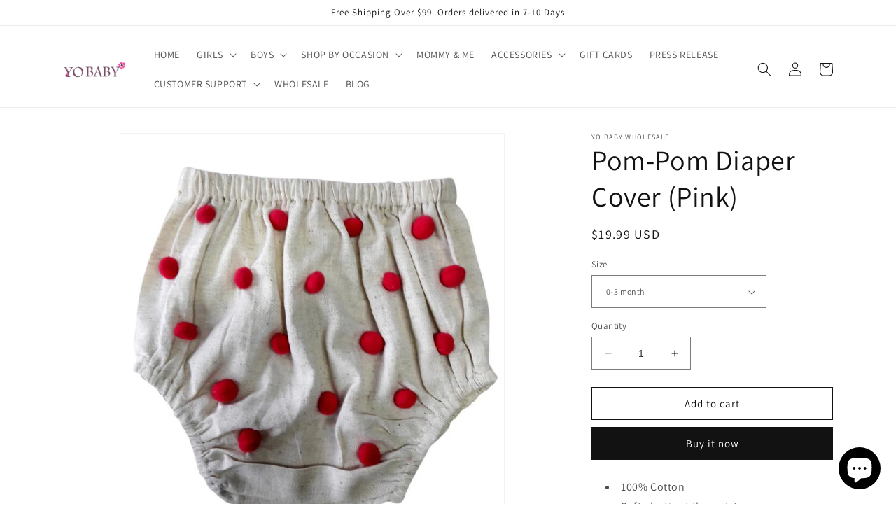

--- FILE ---
content_type: text/html; charset=utf-8
request_url: https://www.yobabyonline.com/products/pom-pom-diaper-cover-pink-ybdc146
body_size: 48485
content:
<!doctype html>
<html class="no-js" lang="en">
  <head>
    <!-- Google Tag Manager -->
<script>(function(w,d,s,l,i){w[l]=w[l]||[];w[l].push({'gtm.start':
new Date().getTime(),event:'gtm.js'});var f=d.getElementsByTagName(s)[0],
j=d.createElement(s),dl=l!='dataLayer'?'&l='+l:'';j.async=true;j.src=
'https://www.googletagmanager.com/gtm.js?id='+i+dl;f.parentNode.insertBefore(j,f);
})(window,document,'script','dataLayer','GTM-TG42NXBN');</script>
<!-- End Google Tag Manager -->
   <meta name="p:domain_verify" content="35d96008ca1a43e4502e7f90b2d9f19e"/>
    <meta charset="utf-8">
    <meta http-equiv="X-UA-Compatible" content="IE=edge">
    <meta name="viewport" content="width=device-width,initial-scale=1">
    <meta name="theme-color" content="">
    <link rel="canonical" href="https://www.yobabyonline.com/products/pom-pom-diaper-cover-pink-ybdc146">
    <link rel="preconnect" href="https://cdn.shopify.com" crossorigin><link rel="icon" type="image/png" href="//www.yobabyonline.com/cdn/shop/files/Untitled_Artwork.jpg?crop=center&height=32&v=1727600213&width=32"><link rel="preconnect" href="https://fonts.shopifycdn.com" crossorigin><title>
      Buy Online Pom-Pom Diaper Cover (Pink) Yobaby India
 &ndash; Yo Baby Online</title>

    
      <meta name="description" content="Check out yobaby brand pink pom pom diaper cover selection for the very best in unique or custom, handmade pieces from our shops Yobaby">
    

    

<meta property="og:site_name" content="Yo Baby Online">
<meta property="og:url" content="https://www.yobabyonline.com/products/pom-pom-diaper-cover-pink-ybdc146">
<meta property="og:title" content="Buy Online Pom-Pom Diaper Cover (Pink) Yobaby India">
<meta property="og:type" content="product">
<meta property="og:description" content="Check out yobaby brand pink pom pom diaper cover selection for the very best in unique or custom, handmade pieces from our shops Yobaby"><meta property="og:image" content="http://www.yobabyonline.com/cdn/shop/products/YBDC146.jpg?v=1615997700">
  <meta property="og:image:secure_url" content="https://www.yobabyonline.com/cdn/shop/products/YBDC146.jpg?v=1615997700">
  <meta property="og:image:width" content="800">
  <meta property="og:image:height" content="800"><meta property="og:price:amount" content="19.99">
  <meta property="og:price:currency" content="USD"><meta name="twitter:card" content="summary_large_image">
<meta name="twitter:title" content="Buy Online Pom-Pom Diaper Cover (Pink) Yobaby India">
<meta name="twitter:description" content="Check out yobaby brand pink pom pom diaper cover selection for the very best in unique or custom, handmade pieces from our shops Yobaby">


    <script src="//www.yobabyonline.com/cdn/shop/t/7/assets/constants.js?v=165488195745554878101679171447" defer="defer"></script>
    <script src="//www.yobabyonline.com/cdn/shop/t/7/assets/pubsub.js?v=2921868252632587581679171447" defer="defer"></script>
    <script src="//www.yobabyonline.com/cdn/shop/t/7/assets/global.js?v=85297797553816670871679171447" defer="defer"></script>
    <script>window.performance && window.performance.mark && window.performance.mark('shopify.content_for_header.start');</script><meta name="google-site-verification" content="qRYSY5x1INPK1nsIQgXuTAv2Rp7rjrjomiJ63Zr3hQQ">
<meta id="shopify-digital-wallet" name="shopify-digital-wallet" content="/10300087/digital_wallets/dialog">
<link rel="alternate" hreflang="x-default" href="https://www.yobabyonline.com/products/pom-pom-diaper-cover-pink-ybdc146">
<link rel="alternate" hreflang="en" href="https://www.yobabyonline.com/products/pom-pom-diaper-cover-pink-ybdc146">
<link rel="alternate" hreflang="es" href="https://www.yobabyonline.com/es/products/pom-pom-diaper-cover-pink-ybdc146">
<link rel="alternate" hreflang="ja" href="https://www.yobabyonline.com/ja/products/pom-pom-diaper-cover-pink-ybdc146">
<link rel="alternate" hreflang="ko" href="https://www.yobabyonline.com/ko/products/pom-pom-diaper-cover-pink-ybdc146">
<link rel="alternate" hreflang="zh-Hans" href="https://www.yobabyonline.com/zh/products/pom-pom-diaper-cover-pink-ybdc146">
<link rel="alternate" hreflang="zh-Hans-AC" href="https://www.yobabyonline.com/zh/products/pom-pom-diaper-cover-pink-ybdc146">
<link rel="alternate" hreflang="zh-Hans-AD" href="https://www.yobabyonline.com/zh/products/pom-pom-diaper-cover-pink-ybdc146">
<link rel="alternate" hreflang="zh-Hans-AE" href="https://www.yobabyonline.com/zh/products/pom-pom-diaper-cover-pink-ybdc146">
<link rel="alternate" hreflang="zh-Hans-AF" href="https://www.yobabyonline.com/zh/products/pom-pom-diaper-cover-pink-ybdc146">
<link rel="alternate" hreflang="zh-Hans-AG" href="https://www.yobabyonline.com/zh/products/pom-pom-diaper-cover-pink-ybdc146">
<link rel="alternate" hreflang="zh-Hans-AI" href="https://www.yobabyonline.com/zh/products/pom-pom-diaper-cover-pink-ybdc146">
<link rel="alternate" hreflang="zh-Hans-AL" href="https://www.yobabyonline.com/zh/products/pom-pom-diaper-cover-pink-ybdc146">
<link rel="alternate" hreflang="zh-Hans-AM" href="https://www.yobabyonline.com/zh/products/pom-pom-diaper-cover-pink-ybdc146">
<link rel="alternate" hreflang="zh-Hans-AO" href="https://www.yobabyonline.com/zh/products/pom-pom-diaper-cover-pink-ybdc146">
<link rel="alternate" hreflang="zh-Hans-AR" href="https://www.yobabyonline.com/zh/products/pom-pom-diaper-cover-pink-ybdc146">
<link rel="alternate" hreflang="zh-Hans-AT" href="https://www.yobabyonline.com/zh/products/pom-pom-diaper-cover-pink-ybdc146">
<link rel="alternate" hreflang="zh-Hans-AU" href="https://www.yobabyonline.com/zh/products/pom-pom-diaper-cover-pink-ybdc146">
<link rel="alternate" hreflang="zh-Hans-AW" href="https://www.yobabyonline.com/zh/products/pom-pom-diaper-cover-pink-ybdc146">
<link rel="alternate" hreflang="zh-Hans-AX" href="https://www.yobabyonline.com/zh/products/pom-pom-diaper-cover-pink-ybdc146">
<link rel="alternate" hreflang="zh-Hans-AZ" href="https://www.yobabyonline.com/zh/products/pom-pom-diaper-cover-pink-ybdc146">
<link rel="alternate" hreflang="zh-Hans-BA" href="https://www.yobabyonline.com/zh/products/pom-pom-diaper-cover-pink-ybdc146">
<link rel="alternate" hreflang="zh-Hans-BB" href="https://www.yobabyonline.com/zh/products/pom-pom-diaper-cover-pink-ybdc146">
<link rel="alternate" hreflang="zh-Hans-BD" href="https://www.yobabyonline.com/zh/products/pom-pom-diaper-cover-pink-ybdc146">
<link rel="alternate" hreflang="zh-Hans-BE" href="https://www.yobabyonline.com/zh/products/pom-pom-diaper-cover-pink-ybdc146">
<link rel="alternate" hreflang="zh-Hans-BF" href="https://www.yobabyonline.com/zh/products/pom-pom-diaper-cover-pink-ybdc146">
<link rel="alternate" hreflang="zh-Hans-BG" href="https://www.yobabyonline.com/zh/products/pom-pom-diaper-cover-pink-ybdc146">
<link rel="alternate" hreflang="zh-Hans-BH" href="https://www.yobabyonline.com/zh/products/pom-pom-diaper-cover-pink-ybdc146">
<link rel="alternate" hreflang="zh-Hans-BI" href="https://www.yobabyonline.com/zh/products/pom-pom-diaper-cover-pink-ybdc146">
<link rel="alternate" hreflang="zh-Hans-BJ" href="https://www.yobabyonline.com/zh/products/pom-pom-diaper-cover-pink-ybdc146">
<link rel="alternate" hreflang="zh-Hans-BL" href="https://www.yobabyonline.com/zh/products/pom-pom-diaper-cover-pink-ybdc146">
<link rel="alternate" hreflang="zh-Hans-BM" href="https://www.yobabyonline.com/zh/products/pom-pom-diaper-cover-pink-ybdc146">
<link rel="alternate" hreflang="zh-Hans-BN" href="https://www.yobabyonline.com/zh/products/pom-pom-diaper-cover-pink-ybdc146">
<link rel="alternate" hreflang="zh-Hans-BO" href="https://www.yobabyonline.com/zh/products/pom-pom-diaper-cover-pink-ybdc146">
<link rel="alternate" hreflang="zh-Hans-BQ" href="https://www.yobabyonline.com/zh/products/pom-pom-diaper-cover-pink-ybdc146">
<link rel="alternate" hreflang="zh-Hans-BR" href="https://www.yobabyonline.com/zh/products/pom-pom-diaper-cover-pink-ybdc146">
<link rel="alternate" hreflang="zh-Hans-BS" href="https://www.yobabyonline.com/zh/products/pom-pom-diaper-cover-pink-ybdc146">
<link rel="alternate" hreflang="zh-Hans-BT" href="https://www.yobabyonline.com/zh/products/pom-pom-diaper-cover-pink-ybdc146">
<link rel="alternate" hreflang="zh-Hans-BW" href="https://www.yobabyonline.com/zh/products/pom-pom-diaper-cover-pink-ybdc146">
<link rel="alternate" hreflang="zh-Hans-BY" href="https://www.yobabyonline.com/zh/products/pom-pom-diaper-cover-pink-ybdc146">
<link rel="alternate" hreflang="zh-Hans-BZ" href="https://www.yobabyonline.com/zh/products/pom-pom-diaper-cover-pink-ybdc146">
<link rel="alternate" hreflang="zh-Hans-CA" href="https://www.yobabyonline.com/zh/products/pom-pom-diaper-cover-pink-ybdc146">
<link rel="alternate" hreflang="zh-Hans-CC" href="https://www.yobabyonline.com/zh/products/pom-pom-diaper-cover-pink-ybdc146">
<link rel="alternate" hreflang="zh-Hans-CD" href="https://www.yobabyonline.com/zh/products/pom-pom-diaper-cover-pink-ybdc146">
<link rel="alternate" hreflang="zh-Hans-CF" href="https://www.yobabyonline.com/zh/products/pom-pom-diaper-cover-pink-ybdc146">
<link rel="alternate" hreflang="zh-Hans-CG" href="https://www.yobabyonline.com/zh/products/pom-pom-diaper-cover-pink-ybdc146">
<link rel="alternate" hreflang="zh-Hans-CH" href="https://www.yobabyonline.com/zh/products/pom-pom-diaper-cover-pink-ybdc146">
<link rel="alternate" hreflang="zh-Hans-CI" href="https://www.yobabyonline.com/zh/products/pom-pom-diaper-cover-pink-ybdc146">
<link rel="alternate" hreflang="zh-Hans-CK" href="https://www.yobabyonline.com/zh/products/pom-pom-diaper-cover-pink-ybdc146">
<link rel="alternate" hreflang="zh-Hans-CL" href="https://www.yobabyonline.com/zh/products/pom-pom-diaper-cover-pink-ybdc146">
<link rel="alternate" hreflang="zh-Hans-CM" href="https://www.yobabyonline.com/zh/products/pom-pom-diaper-cover-pink-ybdc146">
<link rel="alternate" hreflang="zh-Hans-CN" href="https://www.yobabyonline.com/zh/products/pom-pom-diaper-cover-pink-ybdc146">
<link rel="alternate" hreflang="zh-Hans-CO" href="https://www.yobabyonline.com/zh/products/pom-pom-diaper-cover-pink-ybdc146">
<link rel="alternate" hreflang="zh-Hans-CR" href="https://www.yobabyonline.com/zh/products/pom-pom-diaper-cover-pink-ybdc146">
<link rel="alternate" hreflang="zh-Hans-CV" href="https://www.yobabyonline.com/zh/products/pom-pom-diaper-cover-pink-ybdc146">
<link rel="alternate" hreflang="zh-Hans-CW" href="https://www.yobabyonline.com/zh/products/pom-pom-diaper-cover-pink-ybdc146">
<link rel="alternate" hreflang="zh-Hans-CX" href="https://www.yobabyonline.com/zh/products/pom-pom-diaper-cover-pink-ybdc146">
<link rel="alternate" hreflang="zh-Hans-CY" href="https://www.yobabyonline.com/zh/products/pom-pom-diaper-cover-pink-ybdc146">
<link rel="alternate" hreflang="zh-Hans-CZ" href="https://www.yobabyonline.com/zh/products/pom-pom-diaper-cover-pink-ybdc146">
<link rel="alternate" hreflang="zh-Hans-DE" href="https://www.yobabyonline.com/zh/products/pom-pom-diaper-cover-pink-ybdc146">
<link rel="alternate" hreflang="zh-Hans-DJ" href="https://www.yobabyonline.com/zh/products/pom-pom-diaper-cover-pink-ybdc146">
<link rel="alternate" hreflang="zh-Hans-DK" href="https://www.yobabyonline.com/zh/products/pom-pom-diaper-cover-pink-ybdc146">
<link rel="alternate" hreflang="zh-Hans-DM" href="https://www.yobabyonline.com/zh/products/pom-pom-diaper-cover-pink-ybdc146">
<link rel="alternate" hreflang="zh-Hans-DO" href="https://www.yobabyonline.com/zh/products/pom-pom-diaper-cover-pink-ybdc146">
<link rel="alternate" hreflang="zh-Hans-DZ" href="https://www.yobabyonline.com/zh/products/pom-pom-diaper-cover-pink-ybdc146">
<link rel="alternate" hreflang="zh-Hans-EC" href="https://www.yobabyonline.com/zh/products/pom-pom-diaper-cover-pink-ybdc146">
<link rel="alternate" hreflang="zh-Hans-EE" href="https://www.yobabyonline.com/zh/products/pom-pom-diaper-cover-pink-ybdc146">
<link rel="alternate" hreflang="zh-Hans-EG" href="https://www.yobabyonline.com/zh/products/pom-pom-diaper-cover-pink-ybdc146">
<link rel="alternate" hreflang="zh-Hans-EH" href="https://www.yobabyonline.com/zh/products/pom-pom-diaper-cover-pink-ybdc146">
<link rel="alternate" hreflang="zh-Hans-ER" href="https://www.yobabyonline.com/zh/products/pom-pom-diaper-cover-pink-ybdc146">
<link rel="alternate" hreflang="zh-Hans-ES" href="https://www.yobabyonline.com/zh/products/pom-pom-diaper-cover-pink-ybdc146">
<link rel="alternate" hreflang="zh-Hans-ET" href="https://www.yobabyonline.com/zh/products/pom-pom-diaper-cover-pink-ybdc146">
<link rel="alternate" hreflang="zh-Hans-FI" href="https://www.yobabyonline.com/zh/products/pom-pom-diaper-cover-pink-ybdc146">
<link rel="alternate" hreflang="zh-Hans-FJ" href="https://www.yobabyonline.com/zh/products/pom-pom-diaper-cover-pink-ybdc146">
<link rel="alternate" hreflang="zh-Hans-FK" href="https://www.yobabyonline.com/zh/products/pom-pom-diaper-cover-pink-ybdc146">
<link rel="alternate" hreflang="zh-Hans-FO" href="https://www.yobabyonline.com/zh/products/pom-pom-diaper-cover-pink-ybdc146">
<link rel="alternate" hreflang="zh-Hans-FR" href="https://www.yobabyonline.com/zh/products/pom-pom-diaper-cover-pink-ybdc146">
<link rel="alternate" hreflang="zh-Hans-GA" href="https://www.yobabyonline.com/zh/products/pom-pom-diaper-cover-pink-ybdc146">
<link rel="alternate" hreflang="zh-Hans-GB" href="https://www.yobabyonline.com/zh/products/pom-pom-diaper-cover-pink-ybdc146">
<link rel="alternate" hreflang="zh-Hans-GD" href="https://www.yobabyonline.com/zh/products/pom-pom-diaper-cover-pink-ybdc146">
<link rel="alternate" hreflang="zh-Hans-GE" href="https://www.yobabyonline.com/zh/products/pom-pom-diaper-cover-pink-ybdc146">
<link rel="alternate" hreflang="zh-Hans-GF" href="https://www.yobabyonline.com/zh/products/pom-pom-diaper-cover-pink-ybdc146">
<link rel="alternate" hreflang="zh-Hans-GG" href="https://www.yobabyonline.com/zh/products/pom-pom-diaper-cover-pink-ybdc146">
<link rel="alternate" hreflang="zh-Hans-GH" href="https://www.yobabyonline.com/zh/products/pom-pom-diaper-cover-pink-ybdc146">
<link rel="alternate" hreflang="zh-Hans-GI" href="https://www.yobabyonline.com/zh/products/pom-pom-diaper-cover-pink-ybdc146">
<link rel="alternate" hreflang="zh-Hans-GL" href="https://www.yobabyonline.com/zh/products/pom-pom-diaper-cover-pink-ybdc146">
<link rel="alternate" hreflang="zh-Hans-GM" href="https://www.yobabyonline.com/zh/products/pom-pom-diaper-cover-pink-ybdc146">
<link rel="alternate" hreflang="zh-Hans-GN" href="https://www.yobabyonline.com/zh/products/pom-pom-diaper-cover-pink-ybdc146">
<link rel="alternate" hreflang="zh-Hans-GP" href="https://www.yobabyonline.com/zh/products/pom-pom-diaper-cover-pink-ybdc146">
<link rel="alternate" hreflang="zh-Hans-GQ" href="https://www.yobabyonline.com/zh/products/pom-pom-diaper-cover-pink-ybdc146">
<link rel="alternate" hreflang="zh-Hans-GR" href="https://www.yobabyonline.com/zh/products/pom-pom-diaper-cover-pink-ybdc146">
<link rel="alternate" hreflang="zh-Hans-GS" href="https://www.yobabyonline.com/zh/products/pom-pom-diaper-cover-pink-ybdc146">
<link rel="alternate" hreflang="zh-Hans-GT" href="https://www.yobabyonline.com/zh/products/pom-pom-diaper-cover-pink-ybdc146">
<link rel="alternate" hreflang="zh-Hans-GW" href="https://www.yobabyonline.com/zh/products/pom-pom-diaper-cover-pink-ybdc146">
<link rel="alternate" hreflang="zh-Hans-GY" href="https://www.yobabyonline.com/zh/products/pom-pom-diaper-cover-pink-ybdc146">
<link rel="alternate" hreflang="zh-Hans-HK" href="https://www.yobabyonline.com/zh/products/pom-pom-diaper-cover-pink-ybdc146">
<link rel="alternate" hreflang="zh-Hans-HN" href="https://www.yobabyonline.com/zh/products/pom-pom-diaper-cover-pink-ybdc146">
<link rel="alternate" hreflang="zh-Hans-HR" href="https://www.yobabyonline.com/zh/products/pom-pom-diaper-cover-pink-ybdc146">
<link rel="alternate" hreflang="zh-Hans-HT" href="https://www.yobabyonline.com/zh/products/pom-pom-diaper-cover-pink-ybdc146">
<link rel="alternate" hreflang="zh-Hans-HU" href="https://www.yobabyonline.com/zh/products/pom-pom-diaper-cover-pink-ybdc146">
<link rel="alternate" hreflang="zh-Hans-ID" href="https://www.yobabyonline.com/zh/products/pom-pom-diaper-cover-pink-ybdc146">
<link rel="alternate" hreflang="zh-Hans-IE" href="https://www.yobabyonline.com/zh/products/pom-pom-diaper-cover-pink-ybdc146">
<link rel="alternate" hreflang="zh-Hans-IL" href="https://www.yobabyonline.com/zh/products/pom-pom-diaper-cover-pink-ybdc146">
<link rel="alternate" hreflang="zh-Hans-IM" href="https://www.yobabyonline.com/zh/products/pom-pom-diaper-cover-pink-ybdc146">
<link rel="alternate" hreflang="zh-Hans-IN" href="https://www.yobabyonline.com/zh/products/pom-pom-diaper-cover-pink-ybdc146">
<link rel="alternate" hreflang="zh-Hans-IO" href="https://www.yobabyonline.com/zh/products/pom-pom-diaper-cover-pink-ybdc146">
<link rel="alternate" hreflang="zh-Hans-IQ" href="https://www.yobabyonline.com/zh/products/pom-pom-diaper-cover-pink-ybdc146">
<link rel="alternate" hreflang="zh-Hans-IS" href="https://www.yobabyonline.com/zh/products/pom-pom-diaper-cover-pink-ybdc146">
<link rel="alternate" hreflang="zh-Hans-IT" href="https://www.yobabyonline.com/zh/products/pom-pom-diaper-cover-pink-ybdc146">
<link rel="alternate" hreflang="zh-Hans-JE" href="https://www.yobabyonline.com/zh/products/pom-pom-diaper-cover-pink-ybdc146">
<link rel="alternate" hreflang="zh-Hans-JM" href="https://www.yobabyonline.com/zh/products/pom-pom-diaper-cover-pink-ybdc146">
<link rel="alternate" hreflang="zh-Hans-JO" href="https://www.yobabyonline.com/zh/products/pom-pom-diaper-cover-pink-ybdc146">
<link rel="alternate" hreflang="zh-Hans-JP" href="https://www.yobabyonline.com/zh/products/pom-pom-diaper-cover-pink-ybdc146">
<link rel="alternate" hreflang="zh-Hans-KE" href="https://www.yobabyonline.com/zh/products/pom-pom-diaper-cover-pink-ybdc146">
<link rel="alternate" hreflang="zh-Hans-KG" href="https://www.yobabyonline.com/zh/products/pom-pom-diaper-cover-pink-ybdc146">
<link rel="alternate" hreflang="zh-Hans-KH" href="https://www.yobabyonline.com/zh/products/pom-pom-diaper-cover-pink-ybdc146">
<link rel="alternate" hreflang="zh-Hans-KI" href="https://www.yobabyonline.com/zh/products/pom-pom-diaper-cover-pink-ybdc146">
<link rel="alternate" hreflang="zh-Hans-KM" href="https://www.yobabyonline.com/zh/products/pom-pom-diaper-cover-pink-ybdc146">
<link rel="alternate" hreflang="zh-Hans-KN" href="https://www.yobabyonline.com/zh/products/pom-pom-diaper-cover-pink-ybdc146">
<link rel="alternate" hreflang="zh-Hans-KR" href="https://www.yobabyonline.com/zh/products/pom-pom-diaper-cover-pink-ybdc146">
<link rel="alternate" hreflang="zh-Hans-KW" href="https://www.yobabyonline.com/zh/products/pom-pom-diaper-cover-pink-ybdc146">
<link rel="alternate" hreflang="zh-Hans-KY" href="https://www.yobabyonline.com/zh/products/pom-pom-diaper-cover-pink-ybdc146">
<link rel="alternate" hreflang="zh-Hans-KZ" href="https://www.yobabyonline.com/zh/products/pom-pom-diaper-cover-pink-ybdc146">
<link rel="alternate" hreflang="zh-Hans-LA" href="https://www.yobabyonline.com/zh/products/pom-pom-diaper-cover-pink-ybdc146">
<link rel="alternate" hreflang="zh-Hans-LB" href="https://www.yobabyonline.com/zh/products/pom-pom-diaper-cover-pink-ybdc146">
<link rel="alternate" hreflang="zh-Hans-LC" href="https://www.yobabyonline.com/zh/products/pom-pom-diaper-cover-pink-ybdc146">
<link rel="alternate" hreflang="zh-Hans-LI" href="https://www.yobabyonline.com/zh/products/pom-pom-diaper-cover-pink-ybdc146">
<link rel="alternate" hreflang="zh-Hans-LK" href="https://www.yobabyonline.com/zh/products/pom-pom-diaper-cover-pink-ybdc146">
<link rel="alternate" hreflang="zh-Hans-LR" href="https://www.yobabyonline.com/zh/products/pom-pom-diaper-cover-pink-ybdc146">
<link rel="alternate" hreflang="zh-Hans-LS" href="https://www.yobabyonline.com/zh/products/pom-pom-diaper-cover-pink-ybdc146">
<link rel="alternate" hreflang="zh-Hans-LT" href="https://www.yobabyonline.com/zh/products/pom-pom-diaper-cover-pink-ybdc146">
<link rel="alternate" hreflang="zh-Hans-LU" href="https://www.yobabyonline.com/zh/products/pom-pom-diaper-cover-pink-ybdc146">
<link rel="alternate" hreflang="zh-Hans-LV" href="https://www.yobabyonline.com/zh/products/pom-pom-diaper-cover-pink-ybdc146">
<link rel="alternate" hreflang="zh-Hans-LY" href="https://www.yobabyonline.com/zh/products/pom-pom-diaper-cover-pink-ybdc146">
<link rel="alternate" hreflang="zh-Hans-MA" href="https://www.yobabyonline.com/zh/products/pom-pom-diaper-cover-pink-ybdc146">
<link rel="alternate" hreflang="zh-Hans-MC" href="https://www.yobabyonline.com/zh/products/pom-pom-diaper-cover-pink-ybdc146">
<link rel="alternate" hreflang="zh-Hans-MD" href="https://www.yobabyonline.com/zh/products/pom-pom-diaper-cover-pink-ybdc146">
<link rel="alternate" hreflang="zh-Hans-ME" href="https://www.yobabyonline.com/zh/products/pom-pom-diaper-cover-pink-ybdc146">
<link rel="alternate" hreflang="zh-Hans-MF" href="https://www.yobabyonline.com/zh/products/pom-pom-diaper-cover-pink-ybdc146">
<link rel="alternate" hreflang="zh-Hans-MG" href="https://www.yobabyonline.com/zh/products/pom-pom-diaper-cover-pink-ybdc146">
<link rel="alternate" hreflang="zh-Hans-MK" href="https://www.yobabyonline.com/zh/products/pom-pom-diaper-cover-pink-ybdc146">
<link rel="alternate" hreflang="zh-Hans-ML" href="https://www.yobabyonline.com/zh/products/pom-pom-diaper-cover-pink-ybdc146">
<link rel="alternate" hreflang="zh-Hans-MM" href="https://www.yobabyonline.com/zh/products/pom-pom-diaper-cover-pink-ybdc146">
<link rel="alternate" hreflang="zh-Hans-MN" href="https://www.yobabyonline.com/zh/products/pom-pom-diaper-cover-pink-ybdc146">
<link rel="alternate" hreflang="zh-Hans-MO" href="https://www.yobabyonline.com/zh/products/pom-pom-diaper-cover-pink-ybdc146">
<link rel="alternate" hreflang="zh-Hans-MQ" href="https://www.yobabyonline.com/zh/products/pom-pom-diaper-cover-pink-ybdc146">
<link rel="alternate" hreflang="zh-Hans-MR" href="https://www.yobabyonline.com/zh/products/pom-pom-diaper-cover-pink-ybdc146">
<link rel="alternate" hreflang="zh-Hans-MS" href="https://www.yobabyonline.com/zh/products/pom-pom-diaper-cover-pink-ybdc146">
<link rel="alternate" hreflang="zh-Hans-MT" href="https://www.yobabyonline.com/zh/products/pom-pom-diaper-cover-pink-ybdc146">
<link rel="alternate" hreflang="zh-Hans-MU" href="https://www.yobabyonline.com/zh/products/pom-pom-diaper-cover-pink-ybdc146">
<link rel="alternate" hreflang="zh-Hans-MV" href="https://www.yobabyonline.com/zh/products/pom-pom-diaper-cover-pink-ybdc146">
<link rel="alternate" hreflang="zh-Hans-MW" href="https://www.yobabyonline.com/zh/products/pom-pom-diaper-cover-pink-ybdc146">
<link rel="alternate" hreflang="zh-Hans-MX" href="https://www.yobabyonline.com/zh/products/pom-pom-diaper-cover-pink-ybdc146">
<link rel="alternate" hreflang="zh-Hans-MY" href="https://www.yobabyonline.com/zh/products/pom-pom-diaper-cover-pink-ybdc146">
<link rel="alternate" hreflang="zh-Hans-MZ" href="https://www.yobabyonline.com/zh/products/pom-pom-diaper-cover-pink-ybdc146">
<link rel="alternate" hreflang="zh-Hans-NA" href="https://www.yobabyonline.com/zh/products/pom-pom-diaper-cover-pink-ybdc146">
<link rel="alternate" hreflang="zh-Hans-NC" href="https://www.yobabyonline.com/zh/products/pom-pom-diaper-cover-pink-ybdc146">
<link rel="alternate" hreflang="zh-Hans-NE" href="https://www.yobabyonline.com/zh/products/pom-pom-diaper-cover-pink-ybdc146">
<link rel="alternate" hreflang="zh-Hans-NF" href="https://www.yobabyonline.com/zh/products/pom-pom-diaper-cover-pink-ybdc146">
<link rel="alternate" hreflang="zh-Hans-NG" href="https://www.yobabyonline.com/zh/products/pom-pom-diaper-cover-pink-ybdc146">
<link rel="alternate" hreflang="zh-Hans-NI" href="https://www.yobabyonline.com/zh/products/pom-pom-diaper-cover-pink-ybdc146">
<link rel="alternate" hreflang="zh-Hans-NL" href="https://www.yobabyonline.com/zh/products/pom-pom-diaper-cover-pink-ybdc146">
<link rel="alternate" hreflang="zh-Hans-NO" href="https://www.yobabyonline.com/zh/products/pom-pom-diaper-cover-pink-ybdc146">
<link rel="alternate" hreflang="zh-Hans-NP" href="https://www.yobabyonline.com/zh/products/pom-pom-diaper-cover-pink-ybdc146">
<link rel="alternate" hreflang="zh-Hans-NR" href="https://www.yobabyonline.com/zh/products/pom-pom-diaper-cover-pink-ybdc146">
<link rel="alternate" hreflang="zh-Hans-NU" href="https://www.yobabyonline.com/zh/products/pom-pom-diaper-cover-pink-ybdc146">
<link rel="alternate" hreflang="zh-Hans-NZ" href="https://www.yobabyonline.com/zh/products/pom-pom-diaper-cover-pink-ybdc146">
<link rel="alternate" hreflang="zh-Hans-OM" href="https://www.yobabyonline.com/zh/products/pom-pom-diaper-cover-pink-ybdc146">
<link rel="alternate" hreflang="zh-Hans-PA" href="https://www.yobabyonline.com/zh/products/pom-pom-diaper-cover-pink-ybdc146">
<link rel="alternate" hreflang="zh-Hans-PE" href="https://www.yobabyonline.com/zh/products/pom-pom-diaper-cover-pink-ybdc146">
<link rel="alternate" hreflang="zh-Hans-PF" href="https://www.yobabyonline.com/zh/products/pom-pom-diaper-cover-pink-ybdc146">
<link rel="alternate" hreflang="zh-Hans-PG" href="https://www.yobabyonline.com/zh/products/pom-pom-diaper-cover-pink-ybdc146">
<link rel="alternate" hreflang="zh-Hans-PH" href="https://www.yobabyonline.com/zh/products/pom-pom-diaper-cover-pink-ybdc146">
<link rel="alternate" hreflang="zh-Hans-PK" href="https://www.yobabyonline.com/zh/products/pom-pom-diaper-cover-pink-ybdc146">
<link rel="alternate" hreflang="zh-Hans-PL" href="https://www.yobabyonline.com/zh/products/pom-pom-diaper-cover-pink-ybdc146">
<link rel="alternate" hreflang="zh-Hans-PM" href="https://www.yobabyonline.com/zh/products/pom-pom-diaper-cover-pink-ybdc146">
<link rel="alternate" hreflang="zh-Hans-PN" href="https://www.yobabyonline.com/zh/products/pom-pom-diaper-cover-pink-ybdc146">
<link rel="alternate" hreflang="zh-Hans-PS" href="https://www.yobabyonline.com/zh/products/pom-pom-diaper-cover-pink-ybdc146">
<link rel="alternate" hreflang="zh-Hans-PT" href="https://www.yobabyonline.com/zh/products/pom-pom-diaper-cover-pink-ybdc146">
<link rel="alternate" hreflang="zh-Hans-PY" href="https://www.yobabyonline.com/zh/products/pom-pom-diaper-cover-pink-ybdc146">
<link rel="alternate" hreflang="zh-Hans-QA" href="https://www.yobabyonline.com/zh/products/pom-pom-diaper-cover-pink-ybdc146">
<link rel="alternate" hreflang="zh-Hans-RE" href="https://www.yobabyonline.com/zh/products/pom-pom-diaper-cover-pink-ybdc146">
<link rel="alternate" hreflang="zh-Hans-RO" href="https://www.yobabyonline.com/zh/products/pom-pom-diaper-cover-pink-ybdc146">
<link rel="alternate" hreflang="zh-Hans-RS" href="https://www.yobabyonline.com/zh/products/pom-pom-diaper-cover-pink-ybdc146">
<link rel="alternate" hreflang="zh-Hans-RU" href="https://www.yobabyonline.com/zh/products/pom-pom-diaper-cover-pink-ybdc146">
<link rel="alternate" hreflang="zh-Hans-RW" href="https://www.yobabyonline.com/zh/products/pom-pom-diaper-cover-pink-ybdc146">
<link rel="alternate" hreflang="zh-Hans-SA" href="https://www.yobabyonline.com/zh/products/pom-pom-diaper-cover-pink-ybdc146">
<link rel="alternate" hreflang="zh-Hans-SB" href="https://www.yobabyonline.com/zh/products/pom-pom-diaper-cover-pink-ybdc146">
<link rel="alternate" hreflang="zh-Hans-SC" href="https://www.yobabyonline.com/zh/products/pom-pom-diaper-cover-pink-ybdc146">
<link rel="alternate" hreflang="zh-Hans-SD" href="https://www.yobabyonline.com/zh/products/pom-pom-diaper-cover-pink-ybdc146">
<link rel="alternate" hreflang="zh-Hans-SE" href="https://www.yobabyonline.com/zh/products/pom-pom-diaper-cover-pink-ybdc146">
<link rel="alternate" hreflang="zh-Hans-SG" href="https://www.yobabyonline.com/zh/products/pom-pom-diaper-cover-pink-ybdc146">
<link rel="alternate" hreflang="zh-Hans-SH" href="https://www.yobabyonline.com/zh/products/pom-pom-diaper-cover-pink-ybdc146">
<link rel="alternate" hreflang="zh-Hans-SI" href="https://www.yobabyonline.com/zh/products/pom-pom-diaper-cover-pink-ybdc146">
<link rel="alternate" hreflang="zh-Hans-SJ" href="https://www.yobabyonline.com/zh/products/pom-pom-diaper-cover-pink-ybdc146">
<link rel="alternate" hreflang="zh-Hans-SK" href="https://www.yobabyonline.com/zh/products/pom-pom-diaper-cover-pink-ybdc146">
<link rel="alternate" hreflang="zh-Hans-SL" href="https://www.yobabyonline.com/zh/products/pom-pom-diaper-cover-pink-ybdc146">
<link rel="alternate" hreflang="zh-Hans-SM" href="https://www.yobabyonline.com/zh/products/pom-pom-diaper-cover-pink-ybdc146">
<link rel="alternate" hreflang="zh-Hans-SN" href="https://www.yobabyonline.com/zh/products/pom-pom-diaper-cover-pink-ybdc146">
<link rel="alternate" hreflang="zh-Hans-SO" href="https://www.yobabyonline.com/zh/products/pom-pom-diaper-cover-pink-ybdc146">
<link rel="alternate" hreflang="zh-Hans-SR" href="https://www.yobabyonline.com/zh/products/pom-pom-diaper-cover-pink-ybdc146">
<link rel="alternate" hreflang="zh-Hans-SS" href="https://www.yobabyonline.com/zh/products/pom-pom-diaper-cover-pink-ybdc146">
<link rel="alternate" hreflang="zh-Hans-ST" href="https://www.yobabyonline.com/zh/products/pom-pom-diaper-cover-pink-ybdc146">
<link rel="alternate" hreflang="zh-Hans-SV" href="https://www.yobabyonline.com/zh/products/pom-pom-diaper-cover-pink-ybdc146">
<link rel="alternate" hreflang="zh-Hans-SX" href="https://www.yobabyonline.com/zh/products/pom-pom-diaper-cover-pink-ybdc146">
<link rel="alternate" hreflang="zh-Hans-SZ" href="https://www.yobabyonline.com/zh/products/pom-pom-diaper-cover-pink-ybdc146">
<link rel="alternate" hreflang="zh-Hans-TA" href="https://www.yobabyonline.com/zh/products/pom-pom-diaper-cover-pink-ybdc146">
<link rel="alternate" hreflang="zh-Hans-TC" href="https://www.yobabyonline.com/zh/products/pom-pom-diaper-cover-pink-ybdc146">
<link rel="alternate" hreflang="zh-Hans-TD" href="https://www.yobabyonline.com/zh/products/pom-pom-diaper-cover-pink-ybdc146">
<link rel="alternate" hreflang="zh-Hans-TF" href="https://www.yobabyonline.com/zh/products/pom-pom-diaper-cover-pink-ybdc146">
<link rel="alternate" hreflang="zh-Hans-TG" href="https://www.yobabyonline.com/zh/products/pom-pom-diaper-cover-pink-ybdc146">
<link rel="alternate" hreflang="zh-Hans-TH" href="https://www.yobabyonline.com/zh/products/pom-pom-diaper-cover-pink-ybdc146">
<link rel="alternate" hreflang="zh-Hans-TJ" href="https://www.yobabyonline.com/zh/products/pom-pom-diaper-cover-pink-ybdc146">
<link rel="alternate" hreflang="zh-Hans-TK" href="https://www.yobabyonline.com/zh/products/pom-pom-diaper-cover-pink-ybdc146">
<link rel="alternate" hreflang="zh-Hans-TL" href="https://www.yobabyonline.com/zh/products/pom-pom-diaper-cover-pink-ybdc146">
<link rel="alternate" hreflang="zh-Hans-TM" href="https://www.yobabyonline.com/zh/products/pom-pom-diaper-cover-pink-ybdc146">
<link rel="alternate" hreflang="zh-Hans-TN" href="https://www.yobabyonline.com/zh/products/pom-pom-diaper-cover-pink-ybdc146">
<link rel="alternate" hreflang="zh-Hans-TO" href="https://www.yobabyonline.com/zh/products/pom-pom-diaper-cover-pink-ybdc146">
<link rel="alternate" hreflang="zh-Hans-TR" href="https://www.yobabyonline.com/zh/products/pom-pom-diaper-cover-pink-ybdc146">
<link rel="alternate" hreflang="zh-Hans-TT" href="https://www.yobabyonline.com/zh/products/pom-pom-diaper-cover-pink-ybdc146">
<link rel="alternate" hreflang="zh-Hans-TV" href="https://www.yobabyonline.com/zh/products/pom-pom-diaper-cover-pink-ybdc146">
<link rel="alternate" hreflang="zh-Hans-TW" href="https://www.yobabyonline.com/zh/products/pom-pom-diaper-cover-pink-ybdc146">
<link rel="alternate" hreflang="zh-Hans-TZ" href="https://www.yobabyonline.com/zh/products/pom-pom-diaper-cover-pink-ybdc146">
<link rel="alternate" hreflang="zh-Hans-UA" href="https://www.yobabyonline.com/zh/products/pom-pom-diaper-cover-pink-ybdc146">
<link rel="alternate" hreflang="zh-Hans-UG" href="https://www.yobabyonline.com/zh/products/pom-pom-diaper-cover-pink-ybdc146">
<link rel="alternate" hreflang="zh-Hans-UM" href="https://www.yobabyonline.com/zh/products/pom-pom-diaper-cover-pink-ybdc146">
<link rel="alternate" hreflang="zh-Hans-US" href="https://www.yobabyonline.com/zh/products/pom-pom-diaper-cover-pink-ybdc146">
<link rel="alternate" hreflang="zh-Hans-UY" href="https://www.yobabyonline.com/zh/products/pom-pom-diaper-cover-pink-ybdc146">
<link rel="alternate" hreflang="zh-Hans-UZ" href="https://www.yobabyonline.com/zh/products/pom-pom-diaper-cover-pink-ybdc146">
<link rel="alternate" hreflang="zh-Hans-VA" href="https://www.yobabyonline.com/zh/products/pom-pom-diaper-cover-pink-ybdc146">
<link rel="alternate" hreflang="zh-Hans-VC" href="https://www.yobabyonline.com/zh/products/pom-pom-diaper-cover-pink-ybdc146">
<link rel="alternate" hreflang="zh-Hans-VE" href="https://www.yobabyonline.com/zh/products/pom-pom-diaper-cover-pink-ybdc146">
<link rel="alternate" hreflang="zh-Hans-VG" href="https://www.yobabyonline.com/zh/products/pom-pom-diaper-cover-pink-ybdc146">
<link rel="alternate" hreflang="zh-Hans-VN" href="https://www.yobabyonline.com/zh/products/pom-pom-diaper-cover-pink-ybdc146">
<link rel="alternate" hreflang="zh-Hans-VU" href="https://www.yobabyonline.com/zh/products/pom-pom-diaper-cover-pink-ybdc146">
<link rel="alternate" hreflang="zh-Hans-WF" href="https://www.yobabyonline.com/zh/products/pom-pom-diaper-cover-pink-ybdc146">
<link rel="alternate" hreflang="zh-Hans-WS" href="https://www.yobabyonline.com/zh/products/pom-pom-diaper-cover-pink-ybdc146">
<link rel="alternate" hreflang="zh-Hans-XK" href="https://www.yobabyonline.com/zh/products/pom-pom-diaper-cover-pink-ybdc146">
<link rel="alternate" hreflang="zh-Hans-YE" href="https://www.yobabyonline.com/zh/products/pom-pom-diaper-cover-pink-ybdc146">
<link rel="alternate" hreflang="zh-Hans-YT" href="https://www.yobabyonline.com/zh/products/pom-pom-diaper-cover-pink-ybdc146">
<link rel="alternate" hreflang="zh-Hans-ZA" href="https://www.yobabyonline.com/zh/products/pom-pom-diaper-cover-pink-ybdc146">
<link rel="alternate" hreflang="zh-Hans-ZM" href="https://www.yobabyonline.com/zh/products/pom-pom-diaper-cover-pink-ybdc146">
<link rel="alternate" hreflang="zh-Hans-ZW" href="https://www.yobabyonline.com/zh/products/pom-pom-diaper-cover-pink-ybdc146">
<link rel="alternate" type="application/json+oembed" href="https://www.yobabyonline.com/products/pom-pom-diaper-cover-pink-ybdc146.oembed">
<script async="async" src="/checkouts/internal/preloads.js?locale=en-US"></script>
<script id="shopify-features" type="application/json">{"accessToken":"73d35e5c7dcd300eddf0a78c5ecae8ee","betas":["rich-media-storefront-analytics"],"domain":"www.yobabyonline.com","predictiveSearch":true,"shopId":10300087,"locale":"en"}</script>
<script>var Shopify = Shopify || {};
Shopify.shop = "yo-baby-online.myshopify.com";
Shopify.locale = "en";
Shopify.currency = {"active":"USD","rate":"1.0"};
Shopify.country = "US";
Shopify.theme = {"name":"Dawn","id":132545577126,"schema_name":"Dawn","schema_version":"8.0.1","theme_store_id":887,"role":"main"};
Shopify.theme.handle = "null";
Shopify.theme.style = {"id":null,"handle":null};
Shopify.cdnHost = "www.yobabyonline.com/cdn";
Shopify.routes = Shopify.routes || {};
Shopify.routes.root = "/";</script>
<script type="module">!function(o){(o.Shopify=o.Shopify||{}).modules=!0}(window);</script>
<script>!function(o){function n(){var o=[];function n(){o.push(Array.prototype.slice.apply(arguments))}return n.q=o,n}var t=o.Shopify=o.Shopify||{};t.loadFeatures=n(),t.autoloadFeatures=n()}(window);</script>
<script id="shop-js-analytics" type="application/json">{"pageType":"product"}</script>
<script defer="defer" async type="module" src="//www.yobabyonline.com/cdn/shopifycloud/shop-js/modules/v2/client.init-shop-cart-sync_BdyHc3Nr.en.esm.js"></script>
<script defer="defer" async type="module" src="//www.yobabyonline.com/cdn/shopifycloud/shop-js/modules/v2/chunk.common_Daul8nwZ.esm.js"></script>
<script type="module">
  await import("//www.yobabyonline.com/cdn/shopifycloud/shop-js/modules/v2/client.init-shop-cart-sync_BdyHc3Nr.en.esm.js");
await import("//www.yobabyonline.com/cdn/shopifycloud/shop-js/modules/v2/chunk.common_Daul8nwZ.esm.js");

  window.Shopify.SignInWithShop?.initShopCartSync?.({"fedCMEnabled":true,"windoidEnabled":true});

</script>
<script>(function() {
  var isLoaded = false;
  function asyncLoad() {
    if (isLoaded) return;
    isLoaded = true;
    var urls = ["\/\/static.zotabox.com\/f\/c\/fc773bc55b8d69d9d660546c3cdb3375\/widgets.js?shop=yo-baby-online.myshopify.com","https:\/\/api.ns8.com\/v1\/analytics\/script\/6576128?name=latestVisitors\u0026shop=yo-baby-online.myshopify.com","\/\/shopify.privy.com\/widget.js?shop=yo-baby-online.myshopify.com","https:\/\/chimpstatic.com\/mcjs-connected\/js\/users\/30943bd4eb5c83e4cfe76ed37\/b394708022434ff77813c76a9.js?shop=yo-baby-online.myshopify.com","https:\/\/cdn.shopify.com\/s\/files\/1\/1030\/0087\/t\/4\/assets\/clever-adwords-remarketing.js?shop=yo-baby-online.myshopify.com","https:\/\/cdn.shopify.com\/s\/files\/1\/1030\/0087\/t\/4\/assets\/sca-qv-scripts-noconfig.js?11826151959466688160\u0026shop=yo-baby-online.myshopify.com","https:\/\/cdn.shopify.com\/s\/files\/1\/1030\/0087\/t\/4\/assets\/clever_adwords_global_tag.js?shop=yo-baby-online.myshopify.com","https:\/\/static.zotabox.com\/f\/c\/fc773bc55b8d69d9d660546c3cdb3375\/widgets.js?shop=yo-baby-online.myshopify.com","https:\/\/storefront.recart.com\/settings\/5b56ffdeeb985d0006d1a63c\/settings.js?shop=yo-baby-online.myshopify.com","https:\/\/storefront.recart.com\/loader.js?domain=www.yobabyonline.com\u0026account=5b56ffdeeb985d0006d1a63c\u0026hasGMInitParams=1\u0026shop=yo-baby-online.myshopify.com","https:\/\/cdn.hextom.com\/js\/freeshippingbar.js?shop=yo-baby-online.myshopify.com","https:\/\/cdn-spurit.com\/all-apps\/thank-you-pao.js?shop=yo-baby-online.myshopify.com","https:\/\/cdn-spurit.com\/all-apps\/checker.js?shop=yo-baby-online.myshopify.com","https:\/\/cdn-spurit.com\/all-apps\/thank-you-pao-page.js?shop=yo-baby-online.myshopify.com"];
    for (var i = 0; i < urls.length; i++) {
      var s = document.createElement('script');
      s.type = 'text/javascript';
      s.async = true;
      s.src = urls[i];
      var x = document.getElementsByTagName('script')[0];
      x.parentNode.insertBefore(s, x);
    }
  };
  if(window.attachEvent) {
    window.attachEvent('onload', asyncLoad);
  } else {
    window.addEventListener('load', asyncLoad, false);
  }
})();</script>
<script id="__st">var __st={"a":10300087,"offset":-43200,"reqid":"4ffff6f4-326b-4eb3-9c73-6683958f5090-1769001359","pageurl":"www.yobabyonline.com\/products\/pom-pom-diaper-cover-pink-ybdc146","u":"4fc2f5c2db12","p":"product","rtyp":"product","rid":6603038654630};</script>
<script>window.ShopifyPaypalV4VisibilityTracking = true;</script>
<script id="captcha-bootstrap">!function(){'use strict';const t='contact',e='account',n='new_comment',o=[[t,t],['blogs',n],['comments',n],[t,'customer']],c=[[e,'customer_login'],[e,'guest_login'],[e,'recover_customer_password'],[e,'create_customer']],r=t=>t.map((([t,e])=>`form[action*='/${t}']:not([data-nocaptcha='true']) input[name='form_type'][value='${e}']`)).join(','),a=t=>()=>t?[...document.querySelectorAll(t)].map((t=>t.form)):[];function s(){const t=[...o],e=r(t);return a(e)}const i='password',u='form_key',d=['recaptcha-v3-token','g-recaptcha-response','h-captcha-response',i],f=()=>{try{return window.sessionStorage}catch{return}},m='__shopify_v',_=t=>t.elements[u];function p(t,e,n=!1){try{const o=window.sessionStorage,c=JSON.parse(o.getItem(e)),{data:r}=function(t){const{data:e,action:n}=t;return t[m]||n?{data:e,action:n}:{data:t,action:n}}(c);for(const[e,n]of Object.entries(r))t.elements[e]&&(t.elements[e].value=n);n&&o.removeItem(e)}catch(o){console.error('form repopulation failed',{error:o})}}const l='form_type',E='cptcha';function T(t){t.dataset[E]=!0}const w=window,h=w.document,L='Shopify',v='ce_forms',y='captcha';let A=!1;((t,e)=>{const n=(g='f06e6c50-85a8-45c8-87d0-21a2b65856fe',I='https://cdn.shopify.com/shopifycloud/storefront-forms-hcaptcha/ce_storefront_forms_captcha_hcaptcha.v1.5.2.iife.js',D={infoText:'Protected by hCaptcha',privacyText:'Privacy',termsText:'Terms'},(t,e,n)=>{const o=w[L][v],c=o.bindForm;if(c)return c(t,g,e,D).then(n);var r;o.q.push([[t,g,e,D],n]),r=I,A||(h.body.append(Object.assign(h.createElement('script'),{id:'captcha-provider',async:!0,src:r})),A=!0)});var g,I,D;w[L]=w[L]||{},w[L][v]=w[L][v]||{},w[L][v].q=[],w[L][y]=w[L][y]||{},w[L][y].protect=function(t,e){n(t,void 0,e),T(t)},Object.freeze(w[L][y]),function(t,e,n,w,h,L){const[v,y,A,g]=function(t,e,n){const i=e?o:[],u=t?c:[],d=[...i,...u],f=r(d),m=r(i),_=r(d.filter((([t,e])=>n.includes(e))));return[a(f),a(m),a(_),s()]}(w,h,L),I=t=>{const e=t.target;return e instanceof HTMLFormElement?e:e&&e.form},D=t=>v().includes(t);t.addEventListener('submit',(t=>{const e=I(t);if(!e)return;const n=D(e)&&!e.dataset.hcaptchaBound&&!e.dataset.recaptchaBound,o=_(e),c=g().includes(e)&&(!o||!o.value);(n||c)&&t.preventDefault(),c&&!n&&(function(t){try{if(!f())return;!function(t){const e=f();if(!e)return;const n=_(t);if(!n)return;const o=n.value;o&&e.removeItem(o)}(t);const e=Array.from(Array(32),(()=>Math.random().toString(36)[2])).join('');!function(t,e){_(t)||t.append(Object.assign(document.createElement('input'),{type:'hidden',name:u})),t.elements[u].value=e}(t,e),function(t,e){const n=f();if(!n)return;const o=[...t.querySelectorAll(`input[type='${i}']`)].map((({name:t})=>t)),c=[...d,...o],r={};for(const[a,s]of new FormData(t).entries())c.includes(a)||(r[a]=s);n.setItem(e,JSON.stringify({[m]:1,action:t.action,data:r}))}(t,e)}catch(e){console.error('failed to persist form',e)}}(e),e.submit())}));const S=(t,e)=>{t&&!t.dataset[E]&&(n(t,e.some((e=>e===t))),T(t))};for(const o of['focusin','change'])t.addEventListener(o,(t=>{const e=I(t);D(e)&&S(e,y())}));const B=e.get('form_key'),M=e.get(l),P=B&&M;t.addEventListener('DOMContentLoaded',(()=>{const t=y();if(P)for(const e of t)e.elements[l].value===M&&p(e,B);[...new Set([...A(),...v().filter((t=>'true'===t.dataset.shopifyCaptcha))])].forEach((e=>S(e,t)))}))}(h,new URLSearchParams(w.location.search),n,t,e,['guest_login'])})(!0,!0)}();</script>
<script integrity="sha256-4kQ18oKyAcykRKYeNunJcIwy7WH5gtpwJnB7kiuLZ1E=" data-source-attribution="shopify.loadfeatures" defer="defer" src="//www.yobabyonline.com/cdn/shopifycloud/storefront/assets/storefront/load_feature-a0a9edcb.js" crossorigin="anonymous"></script>
<script data-source-attribution="shopify.dynamic_checkout.dynamic.init">var Shopify=Shopify||{};Shopify.PaymentButton=Shopify.PaymentButton||{isStorefrontPortableWallets:!0,init:function(){window.Shopify.PaymentButton.init=function(){};var t=document.createElement("script");t.src="https://www.yobabyonline.com/cdn/shopifycloud/portable-wallets/latest/portable-wallets.en.js",t.type="module",document.head.appendChild(t)}};
</script>
<script data-source-attribution="shopify.dynamic_checkout.buyer_consent">
  function portableWalletsHideBuyerConsent(e){var t=document.getElementById("shopify-buyer-consent"),n=document.getElementById("shopify-subscription-policy-button");t&&n&&(t.classList.add("hidden"),t.setAttribute("aria-hidden","true"),n.removeEventListener("click",e))}function portableWalletsShowBuyerConsent(e){var t=document.getElementById("shopify-buyer-consent"),n=document.getElementById("shopify-subscription-policy-button");t&&n&&(t.classList.remove("hidden"),t.removeAttribute("aria-hidden"),n.addEventListener("click",e))}window.Shopify?.PaymentButton&&(window.Shopify.PaymentButton.hideBuyerConsent=portableWalletsHideBuyerConsent,window.Shopify.PaymentButton.showBuyerConsent=portableWalletsShowBuyerConsent);
</script>
<script>
  function portableWalletsCleanup(e){e&&e.src&&console.error("Failed to load portable wallets script "+e.src);var t=document.querySelectorAll("shopify-accelerated-checkout .shopify-payment-button__skeleton, shopify-accelerated-checkout-cart .wallet-cart-button__skeleton"),e=document.getElementById("shopify-buyer-consent");for(let e=0;e<t.length;e++)t[e].remove();e&&e.remove()}function portableWalletsNotLoadedAsModule(e){e instanceof ErrorEvent&&"string"==typeof e.message&&e.message.includes("import.meta")&&"string"==typeof e.filename&&e.filename.includes("portable-wallets")&&(window.removeEventListener("error",portableWalletsNotLoadedAsModule),window.Shopify.PaymentButton.failedToLoad=e,"loading"===document.readyState?document.addEventListener("DOMContentLoaded",window.Shopify.PaymentButton.init):window.Shopify.PaymentButton.init())}window.addEventListener("error",portableWalletsNotLoadedAsModule);
</script>

<script type="module" src="https://www.yobabyonline.com/cdn/shopifycloud/portable-wallets/latest/portable-wallets.en.js" onError="portableWalletsCleanup(this)" crossorigin="anonymous"></script>
<script nomodule>
  document.addEventListener("DOMContentLoaded", portableWalletsCleanup);
</script>

<script id='scb4127' type='text/javascript' async='' src='https://www.yobabyonline.com/cdn/shopifycloud/privacy-banner/storefront-banner.js'></script><link id="shopify-accelerated-checkout-styles" rel="stylesheet" media="screen" href="https://www.yobabyonline.com/cdn/shopifycloud/portable-wallets/latest/accelerated-checkout-backwards-compat.css" crossorigin="anonymous">
<style id="shopify-accelerated-checkout-cart">
        #shopify-buyer-consent {
  margin-top: 1em;
  display: inline-block;
  width: 100%;
}

#shopify-buyer-consent.hidden {
  display: none;
}

#shopify-subscription-policy-button {
  background: none;
  border: none;
  padding: 0;
  text-decoration: underline;
  font-size: inherit;
  cursor: pointer;
}

#shopify-subscription-policy-button::before {
  box-shadow: none;
}

      </style>
<script id="sections-script" data-sections="header,footer" defer="defer" src="//www.yobabyonline.com/cdn/shop/t/7/compiled_assets/scripts.js?v=1299"></script>
<script>window.performance && window.performance.mark && window.performance.mark('shopify.content_for_header.end');</script>


    <style data-shopify>
      @font-face {
  font-family: Assistant;
  font-weight: 400;
  font-style: normal;
  font-display: swap;
  src: url("//www.yobabyonline.com/cdn/fonts/assistant/assistant_n4.9120912a469cad1cc292572851508ca49d12e768.woff2") format("woff2"),
       url("//www.yobabyonline.com/cdn/fonts/assistant/assistant_n4.6e9875ce64e0fefcd3f4446b7ec9036b3ddd2985.woff") format("woff");
}

      @font-face {
  font-family: Assistant;
  font-weight: 700;
  font-style: normal;
  font-display: swap;
  src: url("//www.yobabyonline.com/cdn/fonts/assistant/assistant_n7.bf44452348ec8b8efa3aa3068825305886b1c83c.woff2") format("woff2"),
       url("//www.yobabyonline.com/cdn/fonts/assistant/assistant_n7.0c887fee83f6b3bda822f1150b912c72da0f7b64.woff") format("woff");
}

      
      
      @font-face {
  font-family: Assistant;
  font-weight: 400;
  font-style: normal;
  font-display: swap;
  src: url("//www.yobabyonline.com/cdn/fonts/assistant/assistant_n4.9120912a469cad1cc292572851508ca49d12e768.woff2") format("woff2"),
       url("//www.yobabyonline.com/cdn/fonts/assistant/assistant_n4.6e9875ce64e0fefcd3f4446b7ec9036b3ddd2985.woff") format("woff");
}


      :root {
        --font-body-family: Assistant, sans-serif;
        --font-body-style: normal;
        --font-body-weight: 400;
        --font-body-weight-bold: 700;

        --font-heading-family: Assistant, sans-serif;
        --font-heading-style: normal;
        --font-heading-weight: 400;

        --font-body-scale: 1.0;
        --font-heading-scale: 1.0;

        --color-base-text: 18, 18, 18;
        --color-shadow: 18, 18, 18;
        --color-base-background-1: 255, 255, 255;
        --color-base-background-2: 243, 243, 243;
        --color-base-solid-button-labels: 255, 255, 255;
        --color-base-outline-button-labels: 18, 18, 18;
        --color-base-accent-1: 18, 18, 18;
        --color-base-accent-2: 51, 79, 180;
        --payment-terms-background-color: #ffffff;

        --gradient-base-background-1: #ffffff;
        --gradient-base-background-2: #f3f3f3;
        --gradient-base-accent-1: #121212;
        --gradient-base-accent-2: #334fb4;

        --media-padding: px;
        --media-border-opacity: 0.05;
        --media-border-width: 1px;
        --media-radius: 0px;
        --media-shadow-opacity: 0.0;
        --media-shadow-horizontal-offset: 0px;
        --media-shadow-vertical-offset: 4px;
        --media-shadow-blur-radius: 5px;
        --media-shadow-visible: 0;

        --page-width: 120rem;
        --page-width-margin: 0rem;

        --product-card-image-padding: 0.0rem;
        --product-card-corner-radius: 0.0rem;
        --product-card-text-alignment: left;
        --product-card-border-width: 0.0rem;
        --product-card-border-opacity: 0.1;
        --product-card-shadow-opacity: 0.0;
        --product-card-shadow-visible: 0;
        --product-card-shadow-horizontal-offset: 0.0rem;
        --product-card-shadow-vertical-offset: 0.4rem;
        --product-card-shadow-blur-radius: 0.5rem;

        --collection-card-image-padding: 0.0rem;
        --collection-card-corner-radius: 0.0rem;
        --collection-card-text-alignment: left;
        --collection-card-border-width: 0.0rem;
        --collection-card-border-opacity: 0.1;
        --collection-card-shadow-opacity: 0.0;
        --collection-card-shadow-visible: 0;
        --collection-card-shadow-horizontal-offset: 0.0rem;
        --collection-card-shadow-vertical-offset: 0.4rem;
        --collection-card-shadow-blur-radius: 0.5rem;

        --blog-card-image-padding: 0.0rem;
        --blog-card-corner-radius: 0.0rem;
        --blog-card-text-alignment: left;
        --blog-card-border-width: 0.0rem;
        --blog-card-border-opacity: 0.1;
        --blog-card-shadow-opacity: 0.0;
        --blog-card-shadow-visible: 0;
        --blog-card-shadow-horizontal-offset: 0.0rem;
        --blog-card-shadow-vertical-offset: 0.4rem;
        --blog-card-shadow-blur-radius: 0.5rem;

        --badge-corner-radius: 4.0rem;

        --popup-border-width: 1px;
        --popup-border-opacity: 0.1;
        --popup-corner-radius: 0px;
        --popup-shadow-opacity: 0.0;
        --popup-shadow-horizontal-offset: 0px;
        --popup-shadow-vertical-offset: 4px;
        --popup-shadow-blur-radius: 5px;

        --drawer-border-width: 1px;
        --drawer-border-opacity: 0.1;
        --drawer-shadow-opacity: 0.0;
        --drawer-shadow-horizontal-offset: 0px;
        --drawer-shadow-vertical-offset: 4px;
        --drawer-shadow-blur-radius: 5px;

        --spacing-sections-desktop: 0px;
        --spacing-sections-mobile: 0px;

        --grid-desktop-vertical-spacing: 8px;
        --grid-desktop-horizontal-spacing: 8px;
        --grid-mobile-vertical-spacing: 4px;
        --grid-mobile-horizontal-spacing: 4px;

        --text-boxes-border-opacity: 0.1;
        --text-boxes-border-width: 0px;
        --text-boxes-radius: 0px;
        --text-boxes-shadow-opacity: 0.0;
        --text-boxes-shadow-visible: 0;
        --text-boxes-shadow-horizontal-offset: 0px;
        --text-boxes-shadow-vertical-offset: 4px;
        --text-boxes-shadow-blur-radius: 5px;

        --buttons-radius: 0px;
        --buttons-radius-outset: 0px;
        --buttons-border-width: 1px;
        --buttons-border-opacity: 1.0;
        --buttons-shadow-opacity: 0.0;
        --buttons-shadow-visible: 0;
        --buttons-shadow-horizontal-offset: 0px;
        --buttons-shadow-vertical-offset: 4px;
        --buttons-shadow-blur-radius: 5px;
        --buttons-border-offset: 0px;

        --inputs-radius: 0px;
        --inputs-border-width: 1px;
        --inputs-border-opacity: 0.55;
        --inputs-shadow-opacity: 0.0;
        --inputs-shadow-horizontal-offset: 0px;
        --inputs-margin-offset: 0px;
        --inputs-shadow-vertical-offset: 4px;
        --inputs-shadow-blur-radius: 5px;
        --inputs-radius-outset: 0px;

        --variant-pills-radius: 40px;
        --variant-pills-border-width: 1px;
        --variant-pills-border-opacity: 0.55;
        --variant-pills-shadow-opacity: 0.0;
        --variant-pills-shadow-horizontal-offset: 0px;
        --variant-pills-shadow-vertical-offset: 4px;
        --variant-pills-shadow-blur-radius: 5px;
      }

      *,
      *::before,
      *::after {
        box-sizing: inherit;
      }

      html {
        box-sizing: border-box;
        font-size: calc(var(--font-body-scale) * 62.5%);
        height: 100%;
      }

      body {
        display: grid;
        grid-template-rows: auto auto 1fr auto;
        grid-template-columns: 100%;
        min-height: 100%;
        margin: 0;
        font-size: 1.5rem;
        letter-spacing: 0.06rem;
        line-height: calc(1 + 0.8 / var(--font-body-scale));
        font-family: var(--font-body-family);
        font-style: var(--font-body-style);
        font-weight: var(--font-body-weight);
      }

      @media screen and (min-width: 750px) {
        body {
          font-size: 1.6rem;
        }
      }
    </style>

    <link href="//www.yobabyonline.com/cdn/shop/t/7/assets/base.css?v=97698578916042848981768640576" rel="stylesheet" type="text/css" media="all" />
<link rel="preload" as="font" href="//www.yobabyonline.com/cdn/fonts/assistant/assistant_n4.9120912a469cad1cc292572851508ca49d12e768.woff2" type="font/woff2" crossorigin><link rel="preload" as="font" href="//www.yobabyonline.com/cdn/fonts/assistant/assistant_n4.9120912a469cad1cc292572851508ca49d12e768.woff2" type="font/woff2" crossorigin><link rel="stylesheet" href="//www.yobabyonline.com/cdn/shop/t/7/assets/component-predictive-search.css?v=85913294783299393391679171447" media="print" onload="this.media='all'"><script>document.documentElement.className = document.documentElement.className.replace('no-js', 'js');
    if (Shopify.designMode) {
      document.documentElement.classList.add('shopify-design-mode');
    }
    </script>
  <!-- BEGIN app block: shopify://apps/judge-me-reviews/blocks/judgeme_core/61ccd3b1-a9f2-4160-9fe9-4fec8413e5d8 --><!-- Start of Judge.me Core -->






<link rel="dns-prefetch" href="https://cdnwidget.judge.me">
<link rel="dns-prefetch" href="https://cdn.judge.me">
<link rel="dns-prefetch" href="https://cdn1.judge.me">
<link rel="dns-prefetch" href="https://api.judge.me">

<script data-cfasync='false' class='jdgm-settings-script'>window.jdgmSettings={"pagination":5,"disable_web_reviews":false,"badge_no_review_text":"No reviews","badge_n_reviews_text":"{{ n }} review/reviews","hide_badge_preview_if_no_reviews":true,"badge_hide_text":false,"enforce_center_preview_badge":false,"widget_title":"Customer Reviews","widget_open_form_text":"Write a review","widget_close_form_text":"Cancel review","widget_refresh_page_text":"Refresh page","widget_summary_text":"Based on {{ number_of_reviews }} review/reviews","widget_no_review_text":"Be the first to write a review","widget_name_field_text":"Display name","widget_verified_name_field_text":"Verified Name (public)","widget_name_placeholder_text":"Display name","widget_required_field_error_text":"This field is required.","widget_email_field_text":"Email address","widget_verified_email_field_text":"Verified Email (private, can not be edited)","widget_email_placeholder_text":"Your email address","widget_email_field_error_text":"Please enter a valid email address.","widget_rating_field_text":"Rating","widget_review_title_field_text":"Review Title","widget_review_title_placeholder_text":"Give your review a title","widget_review_body_field_text":"Review content","widget_review_body_placeholder_text":"Start writing here...","widget_pictures_field_text":"Picture/Video (optional)","widget_submit_review_text":"Submit Review","widget_submit_verified_review_text":"Submit Verified Review","widget_submit_success_msg_with_auto_publish":"Thank you! Please refresh the page in a few moments to see your review. You can remove or edit your review by logging into \u003ca href='https://judge.me/login' target='_blank' rel='nofollow noopener'\u003eJudge.me\u003c/a\u003e","widget_submit_success_msg_no_auto_publish":"Thank you! Your review will be published as soon as it is approved by the shop admin. You can remove or edit your review by logging into \u003ca href='https://judge.me/login' target='_blank' rel='nofollow noopener'\u003eJudge.me\u003c/a\u003e","widget_show_default_reviews_out_of_total_text":"Showing {{ n_reviews_shown }} out of {{ n_reviews }} reviews.","widget_show_all_link_text":"Show all","widget_show_less_link_text":"Show less","widget_author_said_text":"{{ reviewer_name }} said:","widget_days_text":"{{ n }} days ago","widget_weeks_text":"{{ n }} week/weeks ago","widget_months_text":"{{ n }} month/months ago","widget_years_text":"{{ n }} year/years ago","widget_yesterday_text":"Yesterday","widget_today_text":"Today","widget_replied_text":"\u003e\u003e {{ shop_name }} replied:","widget_read_more_text":"Read more","widget_reviewer_name_as_initial":"","widget_rating_filter_color":"#fbcd0a","widget_rating_filter_see_all_text":"See all reviews","widget_sorting_most_recent_text":"Most Recent","widget_sorting_highest_rating_text":"Highest Rating","widget_sorting_lowest_rating_text":"Lowest Rating","widget_sorting_with_pictures_text":"Only Pictures","widget_sorting_most_helpful_text":"Most Helpful","widget_open_question_form_text":"Ask a question","widget_reviews_subtab_text":"Reviews","widget_questions_subtab_text":"Questions","widget_question_label_text":"Question","widget_answer_label_text":"Answer","widget_question_placeholder_text":"Write your question here","widget_submit_question_text":"Submit Question","widget_question_submit_success_text":"Thank you for your question! We will notify you once it gets answered.","verified_badge_text":"Verified","verified_badge_bg_color":"","verified_badge_text_color":"","verified_badge_placement":"left-of-reviewer-name","widget_review_max_height":"","widget_hide_border":false,"widget_social_share":false,"widget_thumb":false,"widget_review_location_show":false,"widget_location_format":"","all_reviews_include_out_of_store_products":true,"all_reviews_out_of_store_text":"(out of store)","all_reviews_pagination":100,"all_reviews_product_name_prefix_text":"about","enable_review_pictures":true,"enable_question_anwser":false,"widget_theme":"default","review_date_format":"mm/dd/yyyy","default_sort_method":"most-recent","widget_product_reviews_subtab_text":"Product Reviews","widget_shop_reviews_subtab_text":"Shop Reviews","widget_other_products_reviews_text":"Reviews for other products","widget_store_reviews_subtab_text":"Store reviews","widget_no_store_reviews_text":"This store hasn't received any reviews yet","widget_web_restriction_product_reviews_text":"This product hasn't received any reviews yet","widget_no_items_text":"No items found","widget_show_more_text":"Show more","widget_write_a_store_review_text":"Write a Store Review","widget_other_languages_heading":"Reviews in Other Languages","widget_translate_review_text":"Translate review to {{ language }}","widget_translating_review_text":"Translating...","widget_show_original_translation_text":"Show original ({{ language }})","widget_translate_review_failed_text":"Review couldn't be translated.","widget_translate_review_retry_text":"Retry","widget_translate_review_try_again_later_text":"Try again later","show_product_url_for_grouped_product":false,"widget_sorting_pictures_first_text":"Pictures First","show_pictures_on_all_rev_page_mobile":false,"show_pictures_on_all_rev_page_desktop":false,"floating_tab_hide_mobile_install_preference":false,"floating_tab_button_name":"★ Reviews","floating_tab_title":"Let customers speak for us","floating_tab_button_color":"","floating_tab_button_background_color":"","floating_tab_url":"","floating_tab_url_enabled":false,"floating_tab_tab_style":"text","all_reviews_text_badge_text":"Customers rate us {{ shop.metafields.judgeme.all_reviews_rating | round: 1 }}/5 based on {{ shop.metafields.judgeme.all_reviews_count }} reviews.","all_reviews_text_badge_text_branded_style":"{{ shop.metafields.judgeme.all_reviews_rating | round: 1 }} out of 5 stars based on {{ shop.metafields.judgeme.all_reviews_count }} reviews","is_all_reviews_text_badge_a_link":false,"show_stars_for_all_reviews_text_badge":false,"all_reviews_text_badge_url":"","all_reviews_text_style":"branded","all_reviews_text_color_style":"judgeme_brand_color","all_reviews_text_color":"#108474","all_reviews_text_show_jm_brand":true,"featured_carousel_show_header":true,"featured_carousel_title":"Let customers speak for us","testimonials_carousel_title":"Customers are saying","videos_carousel_title":"Real customer stories","cards_carousel_title":"Customers are saying","featured_carousel_count_text":"from {{ n }} reviews","featured_carousel_add_link_to_all_reviews_page":false,"featured_carousel_url":"","featured_carousel_show_images":true,"featured_carousel_autoslide_interval":5,"featured_carousel_arrows_on_the_sides":false,"featured_carousel_height":250,"featured_carousel_width":80,"featured_carousel_image_size":0,"featured_carousel_image_height":250,"featured_carousel_arrow_color":"#eeeeee","verified_count_badge_style":"branded","verified_count_badge_orientation":"horizontal","verified_count_badge_color_style":"judgeme_brand_color","verified_count_badge_color":"#108474","is_verified_count_badge_a_link":false,"verified_count_badge_url":"","verified_count_badge_show_jm_brand":true,"widget_rating_preset_default":5,"widget_first_sub_tab":"product-reviews","widget_show_histogram":true,"widget_histogram_use_custom_color":false,"widget_pagination_use_custom_color":false,"widget_star_use_custom_color":false,"widget_verified_badge_use_custom_color":false,"widget_write_review_use_custom_color":false,"picture_reminder_submit_button":"Upload Pictures","enable_review_videos":false,"mute_video_by_default":false,"widget_sorting_videos_first_text":"Videos First","widget_review_pending_text":"Pending","featured_carousel_items_for_large_screen":3,"social_share_options_order":"Facebook,Twitter","remove_microdata_snippet":true,"disable_json_ld":false,"enable_json_ld_products":false,"preview_badge_show_question_text":false,"preview_badge_no_question_text":"No questions","preview_badge_n_question_text":"{{ number_of_questions }} question/questions","qa_badge_show_icon":false,"qa_badge_position":"same-row","remove_judgeme_branding":false,"widget_add_search_bar":false,"widget_search_bar_placeholder":"Search","widget_sorting_verified_only_text":"Verified only","featured_carousel_theme":"default","featured_carousel_show_rating":true,"featured_carousel_show_title":true,"featured_carousel_show_body":true,"featured_carousel_show_date":false,"featured_carousel_show_reviewer":true,"featured_carousel_show_product":false,"featured_carousel_header_background_color":"#108474","featured_carousel_header_text_color":"#ffffff","featured_carousel_name_product_separator":"reviewed","featured_carousel_full_star_background":"#108474","featured_carousel_empty_star_background":"#dadada","featured_carousel_vertical_theme_background":"#f9fafb","featured_carousel_verified_badge_enable":true,"featured_carousel_verified_badge_color":"#108474","featured_carousel_border_style":"round","featured_carousel_review_line_length_limit":3,"featured_carousel_more_reviews_button_text":"Read more reviews","featured_carousel_view_product_button_text":"View product","all_reviews_page_load_reviews_on":"scroll","all_reviews_page_load_more_text":"Load More Reviews","disable_fb_tab_reviews":false,"enable_ajax_cdn_cache":false,"widget_advanced_speed_features":5,"widget_public_name_text":"displayed publicly like","default_reviewer_name":"John Smith","default_reviewer_name_has_non_latin":true,"widget_reviewer_anonymous":"Anonymous","medals_widget_title":"Judge.me Review Medals","medals_widget_background_color":"#f9fafb","medals_widget_position":"footer_all_pages","medals_widget_border_color":"#f9fafb","medals_widget_verified_text_position":"left","medals_widget_use_monochromatic_version":false,"medals_widget_elements_color":"#108474","show_reviewer_avatar":true,"widget_invalid_yt_video_url_error_text":"Not a YouTube video URL","widget_max_length_field_error_text":"Please enter no more than {0} characters.","widget_show_country_flag":false,"widget_show_collected_via_shop_app":true,"widget_verified_by_shop_badge_style":"light","widget_verified_by_shop_text":"Verified by Shop","widget_show_photo_gallery":false,"widget_load_with_code_splitting":true,"widget_ugc_install_preference":false,"widget_ugc_title":"Made by us, Shared by you","widget_ugc_subtitle":"Tag us to see your picture featured in our page","widget_ugc_arrows_color":"#ffffff","widget_ugc_primary_button_text":"Buy Now","widget_ugc_primary_button_background_color":"#108474","widget_ugc_primary_button_text_color":"#ffffff","widget_ugc_primary_button_border_width":"0","widget_ugc_primary_button_border_style":"none","widget_ugc_primary_button_border_color":"#108474","widget_ugc_primary_button_border_radius":"25","widget_ugc_secondary_button_text":"Load More","widget_ugc_secondary_button_background_color":"#ffffff","widget_ugc_secondary_button_text_color":"#108474","widget_ugc_secondary_button_border_width":"2","widget_ugc_secondary_button_border_style":"solid","widget_ugc_secondary_button_border_color":"#108474","widget_ugc_secondary_button_border_radius":"25","widget_ugc_reviews_button_text":"View Reviews","widget_ugc_reviews_button_background_color":"#ffffff","widget_ugc_reviews_button_text_color":"#108474","widget_ugc_reviews_button_border_width":"2","widget_ugc_reviews_button_border_style":"solid","widget_ugc_reviews_button_border_color":"#108474","widget_ugc_reviews_button_border_radius":"25","widget_ugc_reviews_button_link_to":"judgeme-reviews-page","widget_ugc_show_post_date":true,"widget_ugc_max_width":"800","widget_rating_metafield_value_type":true,"widget_primary_color":"#108474","widget_enable_secondary_color":false,"widget_secondary_color":"#edf5f5","widget_summary_average_rating_text":"{{ average_rating }} out of 5","widget_media_grid_title":"Customer photos \u0026 videos","widget_media_grid_see_more_text":"See more","widget_round_style":false,"widget_show_product_medals":true,"widget_verified_by_judgeme_text":"Verified by Judge.me","widget_show_store_medals":true,"widget_verified_by_judgeme_text_in_store_medals":"Verified by Judge.me","widget_media_field_exceed_quantity_message":"Sorry, we can only accept {{ max_media }} for one review.","widget_media_field_exceed_limit_message":"{{ file_name }} is too large, please select a {{ media_type }} less than {{ size_limit }}MB.","widget_review_submitted_text":"Review Submitted!","widget_question_submitted_text":"Question Submitted!","widget_close_form_text_question":"Cancel","widget_write_your_answer_here_text":"Write your answer here","widget_enabled_branded_link":true,"widget_show_collected_by_judgeme":true,"widget_reviewer_name_color":"","widget_write_review_text_color":"","widget_write_review_bg_color":"","widget_collected_by_judgeme_text":"collected by Judge.me","widget_pagination_type":"standard","widget_load_more_text":"Load More","widget_load_more_color":"#108474","widget_full_review_text":"Full Review","widget_read_more_reviews_text":"Read More Reviews","widget_read_questions_text":"Read Questions","widget_questions_and_answers_text":"Questions \u0026 Answers","widget_verified_by_text":"Verified by","widget_verified_text":"Verified","widget_number_of_reviews_text":"{{ number_of_reviews }} reviews","widget_back_button_text":"Back","widget_next_button_text":"Next","widget_custom_forms_filter_button":"Filters","custom_forms_style":"horizontal","widget_show_review_information":false,"how_reviews_are_collected":"How reviews are collected?","widget_show_review_keywords":false,"widget_gdpr_statement":"How we use your data: We'll only contact you about the review you left, and only if necessary. By submitting your review, you agree to Judge.me's \u003ca href='https://judge.me/terms' target='_blank' rel='nofollow noopener'\u003eterms\u003c/a\u003e, \u003ca href='https://judge.me/privacy' target='_blank' rel='nofollow noopener'\u003eprivacy\u003c/a\u003e and \u003ca href='https://judge.me/content-policy' target='_blank' rel='nofollow noopener'\u003econtent\u003c/a\u003e policies.","widget_multilingual_sorting_enabled":false,"widget_translate_review_content_enabled":false,"widget_translate_review_content_method":"manual","popup_widget_review_selection":"automatically_with_pictures","popup_widget_round_border_style":true,"popup_widget_show_title":true,"popup_widget_show_body":true,"popup_widget_show_reviewer":false,"popup_widget_show_product":true,"popup_widget_show_pictures":true,"popup_widget_use_review_picture":true,"popup_widget_show_on_home_page":true,"popup_widget_show_on_product_page":true,"popup_widget_show_on_collection_page":true,"popup_widget_show_on_cart_page":true,"popup_widget_position":"bottom_left","popup_widget_first_review_delay":5,"popup_widget_duration":5,"popup_widget_interval":5,"popup_widget_review_count":5,"popup_widget_hide_on_mobile":true,"review_snippet_widget_round_border_style":true,"review_snippet_widget_card_color":"#FFFFFF","review_snippet_widget_slider_arrows_background_color":"#FFFFFF","review_snippet_widget_slider_arrows_color":"#000000","review_snippet_widget_star_color":"#108474","show_product_variant":false,"all_reviews_product_variant_label_text":"Variant: ","widget_show_verified_branding":true,"widget_ai_summary_title":"Customers say","widget_ai_summary_disclaimer":"AI-powered review summary based on recent customer reviews","widget_show_ai_summary":false,"widget_show_ai_summary_bg":false,"widget_show_review_title_input":true,"redirect_reviewers_invited_via_email":"external_form","request_store_review_after_product_review":false,"request_review_other_products_in_order":false,"review_form_color_scheme":"default","review_form_corner_style":"square","review_form_star_color":{},"review_form_text_color":"#333333","review_form_background_color":"#ffffff","review_form_field_background_color":"#fafafa","review_form_button_color":{},"review_form_button_text_color":"#ffffff","review_form_modal_overlay_color":"#000000","review_content_screen_title_text":"How would you rate this product?","review_content_introduction_text":"We would love it if you would share a bit about your experience.","store_review_form_title_text":"How would you rate this store?","store_review_form_introduction_text":"We would love it if you would share a bit about your experience.","show_review_guidance_text":true,"one_star_review_guidance_text":"Poor","five_star_review_guidance_text":"Great","customer_information_screen_title_text":"About you","customer_information_introduction_text":"Please tell us more about you.","custom_questions_screen_title_text":"Your experience in more detail","custom_questions_introduction_text":"Here are a few questions to help us understand more about your experience.","review_submitted_screen_title_text":"Thanks for your review!","review_submitted_screen_thank_you_text":"We are processing it and it will appear on the store soon.","review_submitted_screen_email_verification_text":"Please confirm your email by clicking the link we just sent you. This helps us keep reviews authentic.","review_submitted_request_store_review_text":"Would you like to share your experience of shopping with us?","review_submitted_review_other_products_text":"Would you like to review these products?","store_review_screen_title_text":"Would you like to share your experience of shopping with us?","store_review_introduction_text":"We value your feedback and use it to improve. Please share any thoughts or suggestions you have.","reviewer_media_screen_title_picture_text":"Share a picture","reviewer_media_introduction_picture_text":"Upload a photo to support your review.","reviewer_media_screen_title_video_text":"Share a video","reviewer_media_introduction_video_text":"Upload a video to support your review.","reviewer_media_screen_title_picture_or_video_text":"Share a picture or video","reviewer_media_introduction_picture_or_video_text":"Upload a photo or video to support your review.","reviewer_media_youtube_url_text":"Paste your Youtube URL here","advanced_settings_next_step_button_text":"Next","advanced_settings_close_review_button_text":"Close","modal_write_review_flow":false,"write_review_flow_required_text":"Required","write_review_flow_privacy_message_text":"We respect your privacy.","write_review_flow_anonymous_text":"Post review as anonymous","write_review_flow_visibility_text":"This won't be visible to other customers.","write_review_flow_multiple_selection_help_text":"Select as many as you like","write_review_flow_single_selection_help_text":"Select one option","write_review_flow_required_field_error_text":"This field is required","write_review_flow_invalid_email_error_text":"Please enter a valid email address","write_review_flow_max_length_error_text":"Max. {{ max_length }} characters.","write_review_flow_media_upload_text":"\u003cb\u003eClick to upload\u003c/b\u003e or drag and drop","write_review_flow_gdpr_statement":"We'll only contact you about your review if necessary. By submitting your review, you agree to our \u003ca href='https://judge.me/terms' target='_blank' rel='nofollow noopener'\u003eterms and conditions\u003c/a\u003e and \u003ca href='https://judge.me/privacy' target='_blank' rel='nofollow noopener'\u003eprivacy policy\u003c/a\u003e.","rating_only_reviews_enabled":false,"show_negative_reviews_help_screen":false,"new_review_flow_help_screen_rating_threshold":3,"negative_review_resolution_screen_title_text":"Tell us more","negative_review_resolution_text":"Your experience matters to us. If there were issues with your purchase, we're here to help. Feel free to reach out to us, we'd love the opportunity to make things right.","negative_review_resolution_button_text":"Contact us","negative_review_resolution_proceed_with_review_text":"Leave a review","negative_review_resolution_subject":"Issue with purchase from {{ shop_name }}.{{ order_name }}","preview_badge_collection_page_install_status":false,"widget_review_custom_css":"","preview_badge_custom_css":"","preview_badge_stars_count":"5-stars","featured_carousel_custom_css":"","floating_tab_custom_css":"","all_reviews_widget_custom_css":"","medals_widget_custom_css":"","verified_badge_custom_css":"","all_reviews_text_custom_css":"","transparency_badges_collected_via_store_invite":false,"transparency_badges_from_another_provider":false,"transparency_badges_collected_from_store_visitor":false,"transparency_badges_collected_by_verified_review_provider":false,"transparency_badges_earned_reward":false,"transparency_badges_collected_via_store_invite_text":"Review collected via store invitation","transparency_badges_from_another_provider_text":"Review collected from another provider","transparency_badges_collected_from_store_visitor_text":"Review collected from a store visitor","transparency_badges_written_in_google_text":"Review written in Google","transparency_badges_written_in_etsy_text":"Review written in Etsy","transparency_badges_written_in_shop_app_text":"Review written in Shop App","transparency_badges_earned_reward_text":"Review earned a reward for future purchase","product_review_widget_per_page":10,"widget_store_review_label_text":"Review about the store","checkout_comment_extension_title_on_product_page":"Customer Comments","checkout_comment_extension_num_latest_comment_show":5,"checkout_comment_extension_format":"name_and_timestamp","checkout_comment_customer_name":"last_initial","checkout_comment_comment_notification":true,"preview_badge_collection_page_install_preference":false,"preview_badge_home_page_install_preference":false,"preview_badge_product_page_install_preference":false,"review_widget_install_preference":"","review_carousel_install_preference":false,"floating_reviews_tab_install_preference":"none","verified_reviews_count_badge_install_preference":false,"all_reviews_text_install_preference":false,"review_widget_best_location":false,"judgeme_medals_install_preference":false,"review_widget_revamp_enabled":false,"review_widget_qna_enabled":false,"review_widget_header_theme":"minimal","review_widget_widget_title_enabled":true,"review_widget_header_text_size":"medium","review_widget_header_text_weight":"regular","review_widget_average_rating_style":"compact","review_widget_bar_chart_enabled":true,"review_widget_bar_chart_type":"numbers","review_widget_bar_chart_style":"standard","review_widget_expanded_media_gallery_enabled":false,"review_widget_reviews_section_theme":"standard","review_widget_image_style":"thumbnails","review_widget_review_image_ratio":"square","review_widget_stars_size":"medium","review_widget_verified_badge":"standard_text","review_widget_review_title_text_size":"medium","review_widget_review_text_size":"medium","review_widget_review_text_length":"medium","review_widget_number_of_columns_desktop":3,"review_widget_carousel_transition_speed":5,"review_widget_custom_questions_answers_display":"always","review_widget_button_text_color":"#FFFFFF","review_widget_text_color":"#000000","review_widget_lighter_text_color":"#7B7B7B","review_widget_corner_styling":"soft","review_widget_review_word_singular":"review","review_widget_review_word_plural":"reviews","review_widget_voting_label":"Helpful?","review_widget_shop_reply_label":"Reply from {{ shop_name }}:","review_widget_filters_title":"Filters","qna_widget_question_word_singular":"Question","qna_widget_question_word_plural":"Questions","qna_widget_answer_reply_label":"Answer from {{ answerer_name }}:","qna_content_screen_title_text":"Ask a question about this product","qna_widget_question_required_field_error_text":"Please enter your question.","qna_widget_flow_gdpr_statement":"We'll only contact you about your question if necessary. By submitting your question, you agree to our \u003ca href='https://judge.me/terms' target='_blank' rel='nofollow noopener'\u003eterms and conditions\u003c/a\u003e and \u003ca href='https://judge.me/privacy' target='_blank' rel='nofollow noopener'\u003eprivacy policy\u003c/a\u003e.","qna_widget_question_submitted_text":"Thanks for your question!","qna_widget_close_form_text_question":"Close","qna_widget_question_submit_success_text":"We’ll notify you by email when your question is answered.","all_reviews_widget_v2025_enabled":false,"all_reviews_widget_v2025_header_theme":"default","all_reviews_widget_v2025_widget_title_enabled":true,"all_reviews_widget_v2025_header_text_size":"medium","all_reviews_widget_v2025_header_text_weight":"regular","all_reviews_widget_v2025_average_rating_style":"compact","all_reviews_widget_v2025_bar_chart_enabled":true,"all_reviews_widget_v2025_bar_chart_type":"numbers","all_reviews_widget_v2025_bar_chart_style":"standard","all_reviews_widget_v2025_expanded_media_gallery_enabled":false,"all_reviews_widget_v2025_show_store_medals":true,"all_reviews_widget_v2025_show_photo_gallery":true,"all_reviews_widget_v2025_show_review_keywords":false,"all_reviews_widget_v2025_show_ai_summary":false,"all_reviews_widget_v2025_show_ai_summary_bg":false,"all_reviews_widget_v2025_add_search_bar":false,"all_reviews_widget_v2025_default_sort_method":"most-recent","all_reviews_widget_v2025_reviews_per_page":10,"all_reviews_widget_v2025_reviews_section_theme":"default","all_reviews_widget_v2025_image_style":"thumbnails","all_reviews_widget_v2025_review_image_ratio":"square","all_reviews_widget_v2025_stars_size":"medium","all_reviews_widget_v2025_verified_badge":"bold_badge","all_reviews_widget_v2025_review_title_text_size":"medium","all_reviews_widget_v2025_review_text_size":"medium","all_reviews_widget_v2025_review_text_length":"medium","all_reviews_widget_v2025_number_of_columns_desktop":3,"all_reviews_widget_v2025_carousel_transition_speed":5,"all_reviews_widget_v2025_custom_questions_answers_display":"always","all_reviews_widget_v2025_show_product_variant":false,"all_reviews_widget_v2025_show_reviewer_avatar":true,"all_reviews_widget_v2025_reviewer_name_as_initial":"","all_reviews_widget_v2025_review_location_show":false,"all_reviews_widget_v2025_location_format":"","all_reviews_widget_v2025_show_country_flag":false,"all_reviews_widget_v2025_verified_by_shop_badge_style":"light","all_reviews_widget_v2025_social_share":false,"all_reviews_widget_v2025_social_share_options_order":"Facebook,Twitter,LinkedIn,Pinterest","all_reviews_widget_v2025_pagination_type":"standard","all_reviews_widget_v2025_button_text_color":"#FFFFFF","all_reviews_widget_v2025_text_color":"#000000","all_reviews_widget_v2025_lighter_text_color":"#7B7B7B","all_reviews_widget_v2025_corner_styling":"soft","all_reviews_widget_v2025_title":"Customer reviews","all_reviews_widget_v2025_ai_summary_title":"Customers say about this store","all_reviews_widget_v2025_no_review_text":"Be the first to write a review","platform":"shopify","branding_url":"https://app.judge.me/reviews","branding_text":"Powered by Judge.me","locale":"en","reply_name":"Yo Baby Online","widget_version":"3.0","footer":true,"autopublish":false,"review_dates":true,"enable_custom_form":false,"shop_locale":"en","enable_multi_locales_translations":false,"show_review_title_input":true,"review_verification_email_status":"always","can_be_branded":false,"reply_name_text":"Yo Baby Online"};</script> <style class='jdgm-settings-style'>.jdgm-xx{left:0}:root{--jdgm-primary-color: #108474;--jdgm-secondary-color: rgba(16,132,116,0.1);--jdgm-star-color: #108474;--jdgm-write-review-text-color: white;--jdgm-write-review-bg-color: #108474;--jdgm-paginate-color: #108474;--jdgm-border-radius: 0;--jdgm-reviewer-name-color: #108474}.jdgm-histogram__bar-content{background-color:#108474}.jdgm-rev[data-verified-buyer=true] .jdgm-rev__icon.jdgm-rev__icon:after,.jdgm-rev__buyer-badge.jdgm-rev__buyer-badge{color:white;background-color:#108474}.jdgm-review-widget--small .jdgm-gallery.jdgm-gallery .jdgm-gallery__thumbnail-link:nth-child(8) .jdgm-gallery__thumbnail-wrapper.jdgm-gallery__thumbnail-wrapper:before{content:"See more"}@media only screen and (min-width: 768px){.jdgm-gallery.jdgm-gallery .jdgm-gallery__thumbnail-link:nth-child(8) .jdgm-gallery__thumbnail-wrapper.jdgm-gallery__thumbnail-wrapper:before{content:"See more"}}.jdgm-prev-badge[data-average-rating='0.00']{display:none !important}.jdgm-author-all-initials{display:none !important}.jdgm-author-last-initial{display:none !important}.jdgm-rev-widg__title{visibility:hidden}.jdgm-rev-widg__summary-text{visibility:hidden}.jdgm-prev-badge__text{visibility:hidden}.jdgm-rev__prod-link-prefix:before{content:'about'}.jdgm-rev__variant-label:before{content:'Variant: '}.jdgm-rev__out-of-store-text:before{content:'(out of store)'}@media only screen and (min-width: 768px){.jdgm-rev__pics .jdgm-rev_all-rev-page-picture-separator,.jdgm-rev__pics .jdgm-rev__product-picture{display:none}}@media only screen and (max-width: 768px){.jdgm-rev__pics .jdgm-rev_all-rev-page-picture-separator,.jdgm-rev__pics .jdgm-rev__product-picture{display:none}}.jdgm-preview-badge[data-template="product"]{display:none !important}.jdgm-preview-badge[data-template="collection"]{display:none !important}.jdgm-preview-badge[data-template="index"]{display:none !important}.jdgm-review-widget[data-from-snippet="true"]{display:none !important}.jdgm-verified-count-badget[data-from-snippet="true"]{display:none !important}.jdgm-carousel-wrapper[data-from-snippet="true"]{display:none !important}.jdgm-all-reviews-text[data-from-snippet="true"]{display:none !important}.jdgm-medals-section[data-from-snippet="true"]{display:none !important}.jdgm-ugc-media-wrapper[data-from-snippet="true"]{display:none !important}.jdgm-rev__transparency-badge[data-badge-type="review_collected_via_store_invitation"]{display:none !important}.jdgm-rev__transparency-badge[data-badge-type="review_collected_from_another_provider"]{display:none !important}.jdgm-rev__transparency-badge[data-badge-type="review_collected_from_store_visitor"]{display:none !important}.jdgm-rev__transparency-badge[data-badge-type="review_written_in_etsy"]{display:none !important}.jdgm-rev__transparency-badge[data-badge-type="review_written_in_google_business"]{display:none !important}.jdgm-rev__transparency-badge[data-badge-type="review_written_in_shop_app"]{display:none !important}.jdgm-rev__transparency-badge[data-badge-type="review_earned_for_future_purchase"]{display:none !important}.jdgm-review-snippet-widget .jdgm-rev-snippet-widget__cards-container .jdgm-rev-snippet-card{border-radius:8px;background:#fff}.jdgm-review-snippet-widget .jdgm-rev-snippet-widget__cards-container .jdgm-rev-snippet-card__rev-rating .jdgm-star{color:#108474}.jdgm-review-snippet-widget .jdgm-rev-snippet-widget__prev-btn,.jdgm-review-snippet-widget .jdgm-rev-snippet-widget__next-btn{border-radius:50%;background:#fff}.jdgm-review-snippet-widget .jdgm-rev-snippet-widget__prev-btn>svg,.jdgm-review-snippet-widget .jdgm-rev-snippet-widget__next-btn>svg{fill:#000}.jdgm-full-rev-modal.rev-snippet-widget .jm-mfp-container .jm-mfp-content,.jdgm-full-rev-modal.rev-snippet-widget .jm-mfp-container .jdgm-full-rev__icon,.jdgm-full-rev-modal.rev-snippet-widget .jm-mfp-container .jdgm-full-rev__pic-img,.jdgm-full-rev-modal.rev-snippet-widget .jm-mfp-container .jdgm-full-rev__reply{border-radius:8px}.jdgm-full-rev-modal.rev-snippet-widget .jm-mfp-container .jdgm-full-rev[data-verified-buyer="true"] .jdgm-full-rev__icon::after{border-radius:8px}.jdgm-full-rev-modal.rev-snippet-widget .jm-mfp-container .jdgm-full-rev .jdgm-rev__buyer-badge{border-radius:calc( 8px / 2 )}.jdgm-full-rev-modal.rev-snippet-widget .jm-mfp-container .jdgm-full-rev .jdgm-full-rev__replier::before{content:'Yo Baby Online'}.jdgm-full-rev-modal.rev-snippet-widget .jm-mfp-container .jdgm-full-rev .jdgm-full-rev__product-button{border-radius:calc( 8px * 6 )}
</style> <style class='jdgm-settings-style'></style>

  
  
  
  <style class='jdgm-miracle-styles'>
  @-webkit-keyframes jdgm-spin{0%{-webkit-transform:rotate(0deg);-ms-transform:rotate(0deg);transform:rotate(0deg)}100%{-webkit-transform:rotate(359deg);-ms-transform:rotate(359deg);transform:rotate(359deg)}}@keyframes jdgm-spin{0%{-webkit-transform:rotate(0deg);-ms-transform:rotate(0deg);transform:rotate(0deg)}100%{-webkit-transform:rotate(359deg);-ms-transform:rotate(359deg);transform:rotate(359deg)}}@font-face{font-family:'JudgemeStar';src:url("[data-uri]") format("woff");font-weight:normal;font-style:normal}.jdgm-star{font-family:'JudgemeStar';display:inline !important;text-decoration:none !important;padding:0 4px 0 0 !important;margin:0 !important;font-weight:bold;opacity:1;-webkit-font-smoothing:antialiased;-moz-osx-font-smoothing:grayscale}.jdgm-star:hover{opacity:1}.jdgm-star:last-of-type{padding:0 !important}.jdgm-star.jdgm--on:before{content:"\e000"}.jdgm-star.jdgm--off:before{content:"\e001"}.jdgm-star.jdgm--half:before{content:"\e002"}.jdgm-widget *{margin:0;line-height:1.4;-webkit-box-sizing:border-box;-moz-box-sizing:border-box;box-sizing:border-box;-webkit-overflow-scrolling:touch}.jdgm-hidden{display:none !important;visibility:hidden !important}.jdgm-temp-hidden{display:none}.jdgm-spinner{width:40px;height:40px;margin:auto;border-radius:50%;border-top:2px solid #eee;border-right:2px solid #eee;border-bottom:2px solid #eee;border-left:2px solid #ccc;-webkit-animation:jdgm-spin 0.8s infinite linear;animation:jdgm-spin 0.8s infinite linear}.jdgm-spinner:empty{display:block}.jdgm-prev-badge{display:block !important}

</style>


  
  
   


<script data-cfasync='false' class='jdgm-script'>
!function(e){window.jdgm=window.jdgm||{},jdgm.CDN_HOST="https://cdnwidget.judge.me/",jdgm.CDN_HOST_ALT="https://cdn2.judge.me/cdn/widget_frontend/",jdgm.API_HOST="https://api.judge.me/",jdgm.CDN_BASE_URL="https://cdn.shopify.com/extensions/019bdc9e-9889-75cc-9a3d-a887384f20d4/judgeme-extensions-301/assets/",
jdgm.docReady=function(d){(e.attachEvent?"complete"===e.readyState:"loading"!==e.readyState)?
setTimeout(d,0):e.addEventListener("DOMContentLoaded",d)},jdgm.loadCSS=function(d,t,o,a){
!o&&jdgm.loadCSS.requestedUrls.indexOf(d)>=0||(jdgm.loadCSS.requestedUrls.push(d),
(a=e.createElement("link")).rel="stylesheet",a.class="jdgm-stylesheet",a.media="nope!",
a.href=d,a.onload=function(){this.media="all",t&&setTimeout(t)},e.body.appendChild(a))},
jdgm.loadCSS.requestedUrls=[],jdgm.loadJS=function(e,d){var t=new XMLHttpRequest;
t.onreadystatechange=function(){4===t.readyState&&(Function(t.response)(),d&&d(t.response))},
t.open("GET",e),t.onerror=function(){if(e.indexOf(jdgm.CDN_HOST)===0&&jdgm.CDN_HOST_ALT!==jdgm.CDN_HOST){var f=e.replace(jdgm.CDN_HOST,jdgm.CDN_HOST_ALT);jdgm.loadJS(f,d)}},t.send()},jdgm.docReady((function(){(window.jdgmLoadCSS||e.querySelectorAll(
".jdgm-widget, .jdgm-all-reviews-page").length>0)&&(jdgmSettings.widget_load_with_code_splitting?
parseFloat(jdgmSettings.widget_version)>=3?jdgm.loadCSS(jdgm.CDN_HOST+"widget_v3/base.css"):
jdgm.loadCSS(jdgm.CDN_HOST+"widget/base.css"):jdgm.loadCSS(jdgm.CDN_HOST+"shopify_v2.css"),
jdgm.loadJS(jdgm.CDN_HOST+"loa"+"der.js"))}))}(document);
</script>
<noscript><link rel="stylesheet" type="text/css" media="all" href="https://cdnwidget.judge.me/shopify_v2.css"></noscript>

<!-- BEGIN app snippet: theme_fix_tags --><script>
  (function() {
    var jdgmThemeFixes = null;
    if (!jdgmThemeFixes) return;
    var thisThemeFix = jdgmThemeFixes[Shopify.theme.id];
    if (!thisThemeFix) return;

    if (thisThemeFix.html) {
      document.addEventListener("DOMContentLoaded", function() {
        var htmlDiv = document.createElement('div');
        htmlDiv.classList.add('jdgm-theme-fix-html');
        htmlDiv.innerHTML = thisThemeFix.html;
        document.body.append(htmlDiv);
      });
    };

    if (thisThemeFix.css) {
      var styleTag = document.createElement('style');
      styleTag.classList.add('jdgm-theme-fix-style');
      styleTag.innerHTML = thisThemeFix.css;
      document.head.append(styleTag);
    };

    if (thisThemeFix.js) {
      var scriptTag = document.createElement('script');
      scriptTag.classList.add('jdgm-theme-fix-script');
      scriptTag.innerHTML = thisThemeFix.js;
      document.head.append(scriptTag);
    };
  })();
</script>
<!-- END app snippet -->
<!-- End of Judge.me Core -->



<!-- END app block --><script src="https://cdn.shopify.com/extensions/019bdc9e-9889-75cc-9a3d-a887384f20d4/judgeme-extensions-301/assets/loader.js" type="text/javascript" defer="defer"></script>
<script src="https://cdn.shopify.com/extensions/e8878072-2f6b-4e89-8082-94b04320908d/inbox-1254/assets/inbox-chat-loader.js" type="text/javascript" defer="defer"></script>
<link href="https://monorail-edge.shopifysvc.com" rel="dns-prefetch">
<script>(function(){if ("sendBeacon" in navigator && "performance" in window) {try {var session_token_from_headers = performance.getEntriesByType('navigation')[0].serverTiming.find(x => x.name == '_s').description;} catch {var session_token_from_headers = undefined;}var session_cookie_matches = document.cookie.match(/_shopify_s=([^;]*)/);var session_token_from_cookie = session_cookie_matches && session_cookie_matches.length === 2 ? session_cookie_matches[1] : "";var session_token = session_token_from_headers || session_token_from_cookie || "";function handle_abandonment_event(e) {var entries = performance.getEntries().filter(function(entry) {return /monorail-edge.shopifysvc.com/.test(entry.name);});if (!window.abandonment_tracked && entries.length === 0) {window.abandonment_tracked = true;var currentMs = Date.now();var navigation_start = performance.timing.navigationStart;var payload = {shop_id: 10300087,url: window.location.href,navigation_start,duration: currentMs - navigation_start,session_token,page_type: "product"};window.navigator.sendBeacon("https://monorail-edge.shopifysvc.com/v1/produce", JSON.stringify({schema_id: "online_store_buyer_site_abandonment/1.1",payload: payload,metadata: {event_created_at_ms: currentMs,event_sent_at_ms: currentMs}}));}}window.addEventListener('pagehide', handle_abandonment_event);}}());</script>
<script id="web-pixels-manager-setup">(function e(e,d,r,n,o){if(void 0===o&&(o={}),!Boolean(null===(a=null===(i=window.Shopify)||void 0===i?void 0:i.analytics)||void 0===a?void 0:a.replayQueue)){var i,a;window.Shopify=window.Shopify||{};var t=window.Shopify;t.analytics=t.analytics||{};var s=t.analytics;s.replayQueue=[],s.publish=function(e,d,r){return s.replayQueue.push([e,d,r]),!0};try{self.performance.mark("wpm:start")}catch(e){}var l=function(){var e={modern:/Edge?\/(1{2}[4-9]|1[2-9]\d|[2-9]\d{2}|\d{4,})\.\d+(\.\d+|)|Firefox\/(1{2}[4-9]|1[2-9]\d|[2-9]\d{2}|\d{4,})\.\d+(\.\d+|)|Chrom(ium|e)\/(9{2}|\d{3,})\.\d+(\.\d+|)|(Maci|X1{2}).+ Version\/(15\.\d+|(1[6-9]|[2-9]\d|\d{3,})\.\d+)([,.]\d+|)( \(\w+\)|)( Mobile\/\w+|) Safari\/|Chrome.+OPR\/(9{2}|\d{3,})\.\d+\.\d+|(CPU[ +]OS|iPhone[ +]OS|CPU[ +]iPhone|CPU IPhone OS|CPU iPad OS)[ +]+(15[._]\d+|(1[6-9]|[2-9]\d|\d{3,})[._]\d+)([._]\d+|)|Android:?[ /-](13[3-9]|1[4-9]\d|[2-9]\d{2}|\d{4,})(\.\d+|)(\.\d+|)|Android.+Firefox\/(13[5-9]|1[4-9]\d|[2-9]\d{2}|\d{4,})\.\d+(\.\d+|)|Android.+Chrom(ium|e)\/(13[3-9]|1[4-9]\d|[2-9]\d{2}|\d{4,})\.\d+(\.\d+|)|SamsungBrowser\/([2-9]\d|\d{3,})\.\d+/,legacy:/Edge?\/(1[6-9]|[2-9]\d|\d{3,})\.\d+(\.\d+|)|Firefox\/(5[4-9]|[6-9]\d|\d{3,})\.\d+(\.\d+|)|Chrom(ium|e)\/(5[1-9]|[6-9]\d|\d{3,})\.\d+(\.\d+|)([\d.]+$|.*Safari\/(?![\d.]+ Edge\/[\d.]+$))|(Maci|X1{2}).+ Version\/(10\.\d+|(1[1-9]|[2-9]\d|\d{3,})\.\d+)([,.]\d+|)( \(\w+\)|)( Mobile\/\w+|) Safari\/|Chrome.+OPR\/(3[89]|[4-9]\d|\d{3,})\.\d+\.\d+|(CPU[ +]OS|iPhone[ +]OS|CPU[ +]iPhone|CPU IPhone OS|CPU iPad OS)[ +]+(10[._]\d+|(1[1-9]|[2-9]\d|\d{3,})[._]\d+)([._]\d+|)|Android:?[ /-](13[3-9]|1[4-9]\d|[2-9]\d{2}|\d{4,})(\.\d+|)(\.\d+|)|Mobile Safari.+OPR\/([89]\d|\d{3,})\.\d+\.\d+|Android.+Firefox\/(13[5-9]|1[4-9]\d|[2-9]\d{2}|\d{4,})\.\d+(\.\d+|)|Android.+Chrom(ium|e)\/(13[3-9]|1[4-9]\d|[2-9]\d{2}|\d{4,})\.\d+(\.\d+|)|Android.+(UC? ?Browser|UCWEB|U3)[ /]?(15\.([5-9]|\d{2,})|(1[6-9]|[2-9]\d|\d{3,})\.\d+)\.\d+|SamsungBrowser\/(5\.\d+|([6-9]|\d{2,})\.\d+)|Android.+MQ{2}Browser\/(14(\.(9|\d{2,})|)|(1[5-9]|[2-9]\d|\d{3,})(\.\d+|))(\.\d+|)|K[Aa][Ii]OS\/(3\.\d+|([4-9]|\d{2,})\.\d+)(\.\d+|)/},d=e.modern,r=e.legacy,n=navigator.userAgent;return n.match(d)?"modern":n.match(r)?"legacy":"unknown"}(),u="modern"===l?"modern":"legacy",c=(null!=n?n:{modern:"",legacy:""})[u],f=function(e){return[e.baseUrl,"/wpm","/b",e.hashVersion,"modern"===e.buildTarget?"m":"l",".js"].join("")}({baseUrl:d,hashVersion:r,buildTarget:u}),m=function(e){var d=e.version,r=e.bundleTarget,n=e.surface,o=e.pageUrl,i=e.monorailEndpoint;return{emit:function(e){var a=e.status,t=e.errorMsg,s=(new Date).getTime(),l=JSON.stringify({metadata:{event_sent_at_ms:s},events:[{schema_id:"web_pixels_manager_load/3.1",payload:{version:d,bundle_target:r,page_url:o,status:a,surface:n,error_msg:t},metadata:{event_created_at_ms:s}}]});if(!i)return console&&console.warn&&console.warn("[Web Pixels Manager] No Monorail endpoint provided, skipping logging."),!1;try{return self.navigator.sendBeacon.bind(self.navigator)(i,l)}catch(e){}var u=new XMLHttpRequest;try{return u.open("POST",i,!0),u.setRequestHeader("Content-Type","text/plain"),u.send(l),!0}catch(e){return console&&console.warn&&console.warn("[Web Pixels Manager] Got an unhandled error while logging to Monorail."),!1}}}}({version:r,bundleTarget:l,surface:e.surface,pageUrl:self.location.href,monorailEndpoint:e.monorailEndpoint});try{o.browserTarget=l,function(e){var d=e.src,r=e.async,n=void 0===r||r,o=e.onload,i=e.onerror,a=e.sri,t=e.scriptDataAttributes,s=void 0===t?{}:t,l=document.createElement("script"),u=document.querySelector("head"),c=document.querySelector("body");if(l.async=n,l.src=d,a&&(l.integrity=a,l.crossOrigin="anonymous"),s)for(var f in s)if(Object.prototype.hasOwnProperty.call(s,f))try{l.dataset[f]=s[f]}catch(e){}if(o&&l.addEventListener("load",o),i&&l.addEventListener("error",i),u)u.appendChild(l);else{if(!c)throw new Error("Did not find a head or body element to append the script");c.appendChild(l)}}({src:f,async:!0,onload:function(){if(!function(){var e,d;return Boolean(null===(d=null===(e=window.Shopify)||void 0===e?void 0:e.analytics)||void 0===d?void 0:d.initialized)}()){var d=window.webPixelsManager.init(e)||void 0;if(d){var r=window.Shopify.analytics;r.replayQueue.forEach((function(e){var r=e[0],n=e[1],o=e[2];d.publishCustomEvent(r,n,o)})),r.replayQueue=[],r.publish=d.publishCustomEvent,r.visitor=d.visitor,r.initialized=!0}}},onerror:function(){return m.emit({status:"failed",errorMsg:"".concat(f," has failed to load")})},sri:function(e){var d=/^sha384-[A-Za-z0-9+/=]+$/;return"string"==typeof e&&d.test(e)}(c)?c:"",scriptDataAttributes:o}),m.emit({status:"loading"})}catch(e){m.emit({status:"failed",errorMsg:(null==e?void 0:e.message)||"Unknown error"})}}})({shopId: 10300087,storefrontBaseUrl: "https://www.yobabyonline.com",extensionsBaseUrl: "https://extensions.shopifycdn.com/cdn/shopifycloud/web-pixels-manager",monorailEndpoint: "https://monorail-edge.shopifysvc.com/unstable/produce_batch",surface: "storefront-renderer",enabledBetaFlags: ["2dca8a86"],webPixelsConfigList: [{"id":"2844295334","configuration":"{\"businessId\":\"C9E8468A426E2BF36D61D70C\",\"environment\":\"production\",\"debug\":\"false\"}","eventPayloadVersion":"v1","runtimeContext":"STRICT","scriptVersion":"d5ef50063231899b62b2e476e608105a","type":"APP","apiClientId":861484,"privacyPurposes":["ANALYTICS","MARKETING","SALE_OF_DATA"],"dataSharingAdjustments":{"protectedCustomerApprovalScopes":["read_customer_email","read_customer_name","read_customer_personal_data","read_customer_phone"]}},{"id":"2844229798","configuration":"{\"accountID\":\"245287\"}","eventPayloadVersion":"v1","runtimeContext":"STRICT","scriptVersion":"708e4d7d901dfb6074ba488cb7c270bc","type":"APP","apiClientId":1227426,"privacyPurposes":["ANALYTICS","MARKETING","SALE_OF_DATA"],"dataSharingAdjustments":{"protectedCustomerApprovalScopes":["read_customer_address","read_customer_email","read_customer_name","read_customer_personal_data","read_customer_phone"]}},{"id":"2818572454","configuration":"{\"tagID\":\"2613158506486\"}","eventPayloadVersion":"v1","runtimeContext":"STRICT","scriptVersion":"18031546ee651571ed29edbe71a3550b","type":"APP","apiClientId":3009811,"privacyPurposes":["ANALYTICS","MARKETING","SALE_OF_DATA"],"dataSharingAdjustments":{"protectedCustomerApprovalScopes":["read_customer_address","read_customer_email","read_customer_name","read_customer_personal_data","read_customer_phone"]}},{"id":"1685979302","configuration":"{\"config\":\"{\\\"google_tag_ids\\\":[\\\"GT-MKR8PKLH\\\"],\\\"target_country\\\":\\\"ZZ\\\",\\\"gtag_events\\\":[{\\\"type\\\":\\\"view_item\\\",\\\"action_label\\\":\\\"MC-2V64Y1R89W\\\"},{\\\"type\\\":\\\"purchase\\\",\\\"action_label\\\":\\\"MC-2V64Y1R89W\\\"},{\\\"type\\\":\\\"page_view\\\",\\\"action_label\\\":\\\"MC-2V64Y1R89W\\\"}],\\\"enable_monitoring_mode\\\":false}\"}","eventPayloadVersion":"v1","runtimeContext":"OPEN","scriptVersion":"b2a88bafab3e21179ed38636efcd8a93","type":"APP","apiClientId":1780363,"privacyPurposes":[],"dataSharingAdjustments":{"protectedCustomerApprovalScopes":["read_customer_address","read_customer_email","read_customer_name","read_customer_personal_data","read_customer_phone"]}},{"id":"1247314086","configuration":"{\"webPixelName\":\"Judge.me\"}","eventPayloadVersion":"v1","runtimeContext":"STRICT","scriptVersion":"34ad157958823915625854214640f0bf","type":"APP","apiClientId":683015,"privacyPurposes":["ANALYTICS"],"dataSharingAdjustments":{"protectedCustomerApprovalScopes":["read_customer_email","read_customer_name","read_customer_personal_data","read_customer_phone"]}},{"id":"774275238","configuration":"{\"pixel_id\":\"990700479534199\",\"pixel_type\":\"facebook_pixel\"}","eventPayloadVersion":"v1","runtimeContext":"OPEN","scriptVersion":"ca16bc87fe92b6042fbaa3acc2fbdaa6","type":"APP","apiClientId":2329312,"privacyPurposes":["ANALYTICS","MARKETING","SALE_OF_DATA"],"dataSharingAdjustments":{"protectedCustomerApprovalScopes":["read_customer_address","read_customer_email","read_customer_name","read_customer_personal_data","read_customer_phone"]}},{"id":"shopify-app-pixel","configuration":"{}","eventPayloadVersion":"v1","runtimeContext":"STRICT","scriptVersion":"0450","apiClientId":"shopify-pixel","type":"APP","privacyPurposes":["ANALYTICS","MARKETING"]},{"id":"shopify-custom-pixel","eventPayloadVersion":"v1","runtimeContext":"LAX","scriptVersion":"0450","apiClientId":"shopify-pixel","type":"CUSTOM","privacyPurposes":["ANALYTICS","MARKETING"]}],isMerchantRequest: false,initData: {"shop":{"name":"Yo Baby Online","paymentSettings":{"currencyCode":"USD"},"myshopifyDomain":"yo-baby-online.myshopify.com","countryCode":"US","storefrontUrl":"https:\/\/www.yobabyonline.com"},"customer":null,"cart":null,"checkout":null,"productVariants":[{"price":{"amount":19.99,"currencyCode":"USD"},"product":{"title":"Pom-Pom Diaper Cover (Pink)","vendor":"Yo Baby Wholesale","id":"6603038654630","untranslatedTitle":"Pom-Pom Diaper Cover (Pink)","url":"\/products\/pom-pom-diaper-cover-pink-ybdc146","type":"Diaper Cover"},"id":"39501329793190","image":{"src":"\/\/www.yobabyonline.com\/cdn\/shop\/products\/YBDC146.jpg?v=1615997700"},"sku":"YBDC146","title":"0-3 month","untranslatedTitle":"0-3 month"},{"price":{"amount":19.99,"currencyCode":"USD"},"product":{"title":"Pom-Pom Diaper Cover (Pink)","vendor":"Yo Baby Wholesale","id":"6603038654630","untranslatedTitle":"Pom-Pom Diaper Cover (Pink)","url":"\/products\/pom-pom-diaper-cover-pink-ybdc146","type":"Diaper Cover"},"id":"39501329825958","image":{"src":"\/\/www.yobabyonline.com\/cdn\/shop\/products\/YBDC146.jpg?v=1615997700"},"sku":"YBDC146","title":"3-6 month","untranslatedTitle":"3-6 month"},{"price":{"amount":19.99,"currencyCode":"USD"},"product":{"title":"Pom-Pom Diaper Cover (Pink)","vendor":"Yo Baby Wholesale","id":"6603038654630","untranslatedTitle":"Pom-Pom Diaper Cover (Pink)","url":"\/products\/pom-pom-diaper-cover-pink-ybdc146","type":"Diaper Cover"},"id":"39501329858726","image":{"src":"\/\/www.yobabyonline.com\/cdn\/shop\/products\/YBDC146.jpg?v=1615997700"},"sku":"YBDC146","title":"6-9 month","untranslatedTitle":"6-9 month"},{"price":{"amount":19.99,"currencyCode":"USD"},"product":{"title":"Pom-Pom Diaper Cover (Pink)","vendor":"Yo Baby Wholesale","id":"6603038654630","untranslatedTitle":"Pom-Pom Diaper Cover (Pink)","url":"\/products\/pom-pom-diaper-cover-pink-ybdc146","type":"Diaper Cover"},"id":"39501329891494","image":{"src":"\/\/www.yobabyonline.com\/cdn\/shop\/products\/YBDC146.jpg?v=1615997700"},"sku":"YBDC146","title":"9-12 month","untranslatedTitle":"9-12 month"},{"price":{"amount":19.99,"currencyCode":"USD"},"product":{"title":"Pom-Pom Diaper Cover (Pink)","vendor":"Yo Baby Wholesale","id":"6603038654630","untranslatedTitle":"Pom-Pom Diaper Cover (Pink)","url":"\/products\/pom-pom-diaper-cover-pink-ybdc146","type":"Diaper Cover"},"id":"39501329924262","image":{"src":"\/\/www.yobabyonline.com\/cdn\/shop\/products\/YBDC146.jpg?v=1615997700"},"sku":"YBDC146","title":"12-18 month","untranslatedTitle":"12-18 month"},{"price":{"amount":19.99,"currencyCode":"USD"},"product":{"title":"Pom-Pom Diaper Cover (Pink)","vendor":"Yo Baby Wholesale","id":"6603038654630","untranslatedTitle":"Pom-Pom Diaper Cover (Pink)","url":"\/products\/pom-pom-diaper-cover-pink-ybdc146","type":"Diaper Cover"},"id":"39501329957030","image":{"src":"\/\/www.yobabyonline.com\/cdn\/shop\/products\/YBDC146.jpg?v=1615997700"},"sku":"YBDC146","title":"18-24 month","untranslatedTitle":"18-24 month"}],"purchasingCompany":null},},"https://www.yobabyonline.com/cdn","fcfee988w5aeb613cpc8e4bc33m6693e112",{"modern":"","legacy":""},{"shopId":"10300087","storefrontBaseUrl":"https:\/\/www.yobabyonline.com","extensionBaseUrl":"https:\/\/extensions.shopifycdn.com\/cdn\/shopifycloud\/web-pixels-manager","surface":"storefront-renderer","enabledBetaFlags":"[\"2dca8a86\"]","isMerchantRequest":"false","hashVersion":"fcfee988w5aeb613cpc8e4bc33m6693e112","publish":"custom","events":"[[\"page_viewed\",{}],[\"product_viewed\",{\"productVariant\":{\"price\":{\"amount\":19.99,\"currencyCode\":\"USD\"},\"product\":{\"title\":\"Pom-Pom Diaper Cover (Pink)\",\"vendor\":\"Yo Baby Wholesale\",\"id\":\"6603038654630\",\"untranslatedTitle\":\"Pom-Pom Diaper Cover (Pink)\",\"url\":\"\/products\/pom-pom-diaper-cover-pink-ybdc146\",\"type\":\"Diaper Cover\"},\"id\":\"39501329793190\",\"image\":{\"src\":\"\/\/www.yobabyonline.com\/cdn\/shop\/products\/YBDC146.jpg?v=1615997700\"},\"sku\":\"YBDC146\",\"title\":\"0-3 month\",\"untranslatedTitle\":\"0-3 month\"}}]]"});</script><script>
  window.ShopifyAnalytics = window.ShopifyAnalytics || {};
  window.ShopifyAnalytics.meta = window.ShopifyAnalytics.meta || {};
  window.ShopifyAnalytics.meta.currency = 'USD';
  var meta = {"product":{"id":6603038654630,"gid":"gid:\/\/shopify\/Product\/6603038654630","vendor":"Yo Baby Wholesale","type":"Diaper Cover","handle":"pom-pom-diaper-cover-pink-ybdc146","variants":[{"id":39501329793190,"price":1999,"name":"Pom-Pom Diaper Cover (Pink) - 0-3 month","public_title":"0-3 month","sku":"YBDC146"},{"id":39501329825958,"price":1999,"name":"Pom-Pom Diaper Cover (Pink) - 3-6 month","public_title":"3-6 month","sku":"YBDC146"},{"id":39501329858726,"price":1999,"name":"Pom-Pom Diaper Cover (Pink) - 6-9 month","public_title":"6-9 month","sku":"YBDC146"},{"id":39501329891494,"price":1999,"name":"Pom-Pom Diaper Cover (Pink) - 9-12 month","public_title":"9-12 month","sku":"YBDC146"},{"id":39501329924262,"price":1999,"name":"Pom-Pom Diaper Cover (Pink) - 12-18 month","public_title":"12-18 month","sku":"YBDC146"},{"id":39501329957030,"price":1999,"name":"Pom-Pom Diaper Cover (Pink) - 18-24 month","public_title":"18-24 month","sku":"YBDC146"}],"remote":false},"page":{"pageType":"product","resourceType":"product","resourceId":6603038654630,"requestId":"4ffff6f4-326b-4eb3-9c73-6683958f5090-1769001359"}};
  for (var attr in meta) {
    window.ShopifyAnalytics.meta[attr] = meta[attr];
  }
</script>
<script class="analytics">
  (function () {
    var customDocumentWrite = function(content) {
      var jquery = null;

      if (window.jQuery) {
        jquery = window.jQuery;
      } else if (window.Checkout && window.Checkout.$) {
        jquery = window.Checkout.$;
      }

      if (jquery) {
        jquery('body').append(content);
      }
    };

    var hasLoggedConversion = function(token) {
      if (token) {
        return document.cookie.indexOf('loggedConversion=' + token) !== -1;
      }
      return false;
    }

    var setCookieIfConversion = function(token) {
      if (token) {
        var twoMonthsFromNow = new Date(Date.now());
        twoMonthsFromNow.setMonth(twoMonthsFromNow.getMonth() + 2);

        document.cookie = 'loggedConversion=' + token + '; expires=' + twoMonthsFromNow;
      }
    }

    var trekkie = window.ShopifyAnalytics.lib = window.trekkie = window.trekkie || [];
    if (trekkie.integrations) {
      return;
    }
    trekkie.methods = [
      'identify',
      'page',
      'ready',
      'track',
      'trackForm',
      'trackLink'
    ];
    trekkie.factory = function(method) {
      return function() {
        var args = Array.prototype.slice.call(arguments);
        args.unshift(method);
        trekkie.push(args);
        return trekkie;
      };
    };
    for (var i = 0; i < trekkie.methods.length; i++) {
      var key = trekkie.methods[i];
      trekkie[key] = trekkie.factory(key);
    }
    trekkie.load = function(config) {
      trekkie.config = config || {};
      trekkie.config.initialDocumentCookie = document.cookie;
      var first = document.getElementsByTagName('script')[0];
      var script = document.createElement('script');
      script.type = 'text/javascript';
      script.onerror = function(e) {
        var scriptFallback = document.createElement('script');
        scriptFallback.type = 'text/javascript';
        scriptFallback.onerror = function(error) {
                var Monorail = {
      produce: function produce(monorailDomain, schemaId, payload) {
        var currentMs = new Date().getTime();
        var event = {
          schema_id: schemaId,
          payload: payload,
          metadata: {
            event_created_at_ms: currentMs,
            event_sent_at_ms: currentMs
          }
        };
        return Monorail.sendRequest("https://" + monorailDomain + "/v1/produce", JSON.stringify(event));
      },
      sendRequest: function sendRequest(endpointUrl, payload) {
        // Try the sendBeacon API
        if (window && window.navigator && typeof window.navigator.sendBeacon === 'function' && typeof window.Blob === 'function' && !Monorail.isIos12()) {
          var blobData = new window.Blob([payload], {
            type: 'text/plain'
          });

          if (window.navigator.sendBeacon(endpointUrl, blobData)) {
            return true;
          } // sendBeacon was not successful

        } // XHR beacon

        var xhr = new XMLHttpRequest();

        try {
          xhr.open('POST', endpointUrl);
          xhr.setRequestHeader('Content-Type', 'text/plain');
          xhr.send(payload);
        } catch (e) {
          console.log(e);
        }

        return false;
      },
      isIos12: function isIos12() {
        return window.navigator.userAgent.lastIndexOf('iPhone; CPU iPhone OS 12_') !== -1 || window.navigator.userAgent.lastIndexOf('iPad; CPU OS 12_') !== -1;
      }
    };
    Monorail.produce('monorail-edge.shopifysvc.com',
      'trekkie_storefront_load_errors/1.1',
      {shop_id: 10300087,
      theme_id: 132545577126,
      app_name: "storefront",
      context_url: window.location.href,
      source_url: "//www.yobabyonline.com/cdn/s/trekkie.storefront.cd680fe47e6c39ca5d5df5f0a32d569bc48c0f27.min.js"});

        };
        scriptFallback.async = true;
        scriptFallback.src = '//www.yobabyonline.com/cdn/s/trekkie.storefront.cd680fe47e6c39ca5d5df5f0a32d569bc48c0f27.min.js';
        first.parentNode.insertBefore(scriptFallback, first);
      };
      script.async = true;
      script.src = '//www.yobabyonline.com/cdn/s/trekkie.storefront.cd680fe47e6c39ca5d5df5f0a32d569bc48c0f27.min.js';
      first.parentNode.insertBefore(script, first);
    };
    trekkie.load(
      {"Trekkie":{"appName":"storefront","development":false,"defaultAttributes":{"shopId":10300087,"isMerchantRequest":null,"themeId":132545577126,"themeCityHash":"3109840485310766734","contentLanguage":"en","currency":"USD","eventMetadataId":"2f3c156c-b84b-4906-96b7-e71c2c978e42"},"isServerSideCookieWritingEnabled":true,"monorailRegion":"shop_domain","enabledBetaFlags":["65f19447"]},"Session Attribution":{},"S2S":{"facebookCapiEnabled":true,"source":"trekkie-storefront-renderer","apiClientId":580111}}
    );

    var loaded = false;
    trekkie.ready(function() {
      if (loaded) return;
      loaded = true;

      window.ShopifyAnalytics.lib = window.trekkie;

      var originalDocumentWrite = document.write;
      document.write = customDocumentWrite;
      try { window.ShopifyAnalytics.merchantGoogleAnalytics.call(this); } catch(error) {};
      document.write = originalDocumentWrite;

      window.ShopifyAnalytics.lib.page(null,{"pageType":"product","resourceType":"product","resourceId":6603038654630,"requestId":"4ffff6f4-326b-4eb3-9c73-6683958f5090-1769001359","shopifyEmitted":true});

      var match = window.location.pathname.match(/checkouts\/(.+)\/(thank_you|post_purchase)/)
      var token = match? match[1]: undefined;
      if (!hasLoggedConversion(token)) {
        setCookieIfConversion(token);
        window.ShopifyAnalytics.lib.track("Viewed Product",{"currency":"USD","variantId":39501329793190,"productId":6603038654630,"productGid":"gid:\/\/shopify\/Product\/6603038654630","name":"Pom-Pom Diaper Cover (Pink) - 0-3 month","price":"19.99","sku":"YBDC146","brand":"Yo Baby Wholesale","variant":"0-3 month","category":"Diaper Cover","nonInteraction":true,"remote":false},undefined,undefined,{"shopifyEmitted":true});
      window.ShopifyAnalytics.lib.track("monorail:\/\/trekkie_storefront_viewed_product\/1.1",{"currency":"USD","variantId":39501329793190,"productId":6603038654630,"productGid":"gid:\/\/shopify\/Product\/6603038654630","name":"Pom-Pom Diaper Cover (Pink) - 0-3 month","price":"19.99","sku":"YBDC146","brand":"Yo Baby Wholesale","variant":"0-3 month","category":"Diaper Cover","nonInteraction":true,"remote":false,"referer":"https:\/\/www.yobabyonline.com\/products\/pom-pom-diaper-cover-pink-ybdc146"});
      }
    });


        var eventsListenerScript = document.createElement('script');
        eventsListenerScript.async = true;
        eventsListenerScript.src = "//www.yobabyonline.com/cdn/shopifycloud/storefront/assets/shop_events_listener-3da45d37.js";
        document.getElementsByTagName('head')[0].appendChild(eventsListenerScript);

})();</script>
  <script>
  if (!window.ga || (window.ga && typeof window.ga !== 'function')) {
    window.ga = function ga() {
      (window.ga.q = window.ga.q || []).push(arguments);
      if (window.Shopify && window.Shopify.analytics && typeof window.Shopify.analytics.publish === 'function') {
        window.Shopify.analytics.publish("ga_stub_called", {}, {sendTo: "google_osp_migration"});
      }
      console.error("Shopify's Google Analytics stub called with:", Array.from(arguments), "\nSee https://help.shopify.com/manual/promoting-marketing/pixels/pixel-migration#google for more information.");
    };
    if (window.Shopify && window.Shopify.analytics && typeof window.Shopify.analytics.publish === 'function') {
      window.Shopify.analytics.publish("ga_stub_initialized", {}, {sendTo: "google_osp_migration"});
    }
  }
</script>
<script
  defer
  src="https://www.yobabyonline.com/cdn/shopifycloud/perf-kit/shopify-perf-kit-3.0.4.min.js"
  data-application="storefront-renderer"
  data-shop-id="10300087"
  data-render-region="gcp-us-central1"
  data-page-type="product"
  data-theme-instance-id="132545577126"
  data-theme-name="Dawn"
  data-theme-version="8.0.1"
  data-monorail-region="shop_domain"
  data-resource-timing-sampling-rate="10"
  data-shs="true"
  data-shs-beacon="true"
  data-shs-export-with-fetch="true"
  data-shs-logs-sample-rate="1"
  data-shs-beacon-endpoint="https://www.yobabyonline.com/api/collect"
></script>
</head>

  <body class="gradient">
    <!-- Google Tag Manager (noscript) -->
<noscript><iframe src="https://www.googletagmanager.com/ns.html?id=GTM-TG42NXBN"
height="0" width="0" style="display:none;visibility:hidden"></iframe></noscript>
<!-- End Google Tag Manager (noscript) -->
    <a class="skip-to-content-link button visually-hidden" href="#MainContent">
      Skip to content
    </a><!-- BEGIN sections: header-group -->
<div id="shopify-section-sections--16056791924902__announcement-bar" class="shopify-section shopify-section-group-header-group announcement-bar-section"><div class="announcement-bar color-background-1 gradient" role="region" aria-label="Announcement" ><div class="page-width">
                <p class="announcement-bar__message center h5">
                  <span>Free Shipping Over $99. Orders delivered in 7-10 Days</span></p>
              </div></div>
</div><div id="shopify-section-sections--16056791924902__header" class="shopify-section shopify-section-group-header-group section-header"><link rel="stylesheet" href="//www.yobabyonline.com/cdn/shop/t/7/assets/component-list-menu.css?v=151968516119678728991679171447" media="print" onload="this.media='all'">
<link rel="stylesheet" href="//www.yobabyonline.com/cdn/shop/t/7/assets/component-search.css?v=184225813856820874251679171447" media="print" onload="this.media='all'">
<link rel="stylesheet" href="//www.yobabyonline.com/cdn/shop/t/7/assets/component-menu-drawer.css?v=182311192829367774911679171447" media="print" onload="this.media='all'">
<link rel="stylesheet" href="//www.yobabyonline.com/cdn/shop/t/7/assets/component-cart-notification.css?v=54894447992390336001749280576" media="print" onload="this.media='all'">
<link rel="stylesheet" href="//www.yobabyonline.com/cdn/shop/t/7/assets/component-cart-items.css?v=23917223812499722491679171446" media="print" onload="this.media='all'"><link rel="stylesheet" href="//www.yobabyonline.com/cdn/shop/t/7/assets/component-price.css?v=65402837579211014041679171447" media="print" onload="this.media='all'">
  <link rel="stylesheet" href="//www.yobabyonline.com/cdn/shop/t/7/assets/component-loading-overlay.css?v=167310470843593579841679171447" media="print" onload="this.media='all'"><noscript><link href="//www.yobabyonline.com/cdn/shop/t/7/assets/component-list-menu.css?v=151968516119678728991679171447" rel="stylesheet" type="text/css" media="all" /></noscript>
<noscript><link href="//www.yobabyonline.com/cdn/shop/t/7/assets/component-search.css?v=184225813856820874251679171447" rel="stylesheet" type="text/css" media="all" /></noscript>
<noscript><link href="//www.yobabyonline.com/cdn/shop/t/7/assets/component-menu-drawer.css?v=182311192829367774911679171447" rel="stylesheet" type="text/css" media="all" /></noscript>
<noscript><link href="//www.yobabyonline.com/cdn/shop/t/7/assets/component-cart-notification.css?v=54894447992390336001749280576" rel="stylesheet" type="text/css" media="all" /></noscript>
<noscript><link href="//www.yobabyonline.com/cdn/shop/t/7/assets/component-cart-items.css?v=23917223812499722491679171446" rel="stylesheet" type="text/css" media="all" /></noscript>

<style>
  header-drawer {
    justify-self: start;
    margin-left: -1.2rem;
  }

  .header__heading-logo {
    max-width: 90px;
  }@media screen and (min-width: 990px) {
    header-drawer {
      display: none;
    }
  }

  .menu-drawer-container {
    display: flex;
  }

  .list-menu {
    list-style: none;
    padding: 0;
    margin: 0;
  }

  .list-menu--inline {
    display: inline-flex;
    flex-wrap: wrap;
  }

  summary.list-menu__item {
    padding-right: 2.7rem;
  }

  .list-menu__item {
    display: flex;
    align-items: center;
    line-height: calc(1 + 0.3 / var(--font-body-scale));
  }

  .list-menu__item--link {
    text-decoration: none;
    padding-bottom: 1rem;
    padding-top: 1rem;
    line-height: calc(1 + 0.8 / var(--font-body-scale));
  }

  @media screen and (min-width: 750px) {
    .list-menu__item--link {
      padding-bottom: 0.5rem;
      padding-top: 0.5rem;
    }
  }
</style><style data-shopify>.header {
    padding-top: 10px;
    padding-bottom: 6px;
  }

  .section-header {
    position: sticky; /* This is for fixing a Safari z-index issue. PR #2147 */
    margin-bottom: 0px;
  }

  @media screen and (min-width: 750px) {
    .section-header {
      margin-bottom: 0px;
    }
  }

  @media screen and (min-width: 990px) {
    .header {
      padding-top: 20px;
      padding-bottom: 12px;
    }
  }</style><script src="//www.yobabyonline.com/cdn/shop/t/7/assets/details-disclosure.js?v=153497636716254413831679171447" defer="defer"></script>
<script src="//www.yobabyonline.com/cdn/shop/t/7/assets/details-modal.js?v=4511761896672669691679171447" defer="defer"></script>
<script src="//www.yobabyonline.com/cdn/shop/t/7/assets/cart-notification.js?v=160453272920806432391679171446" defer="defer"></script>
<script src="//www.yobabyonline.com/cdn/shop/t/7/assets/search-form.js?v=113639710312857635801679171448" defer="defer"></script><svg xmlns="http://www.w3.org/2000/svg" class="hidden">
  <symbol id="icon-search" viewbox="0 0 18 19" fill="none">
    <path fill-rule="evenodd" clip-rule="evenodd" d="M11.03 11.68A5.784 5.784 0 112.85 3.5a5.784 5.784 0 018.18 8.18zm.26 1.12a6.78 6.78 0 11.72-.7l5.4 5.4a.5.5 0 11-.71.7l-5.41-5.4z" fill="currentColor"/>
  </symbol>

  <symbol id="icon-reset" class="icon icon-close"  fill="none" viewBox="0 0 18 18" stroke="currentColor">
    <circle r="8.5" cy="9" cx="9" stroke-opacity="0.2"/>
    <path d="M6.82972 6.82915L1.17193 1.17097" stroke-linecap="round" stroke-linejoin="round" transform="translate(5 5)"/>
    <path d="M1.22896 6.88502L6.77288 1.11523" stroke-linecap="round" stroke-linejoin="round" transform="translate(5 5)"/>
  </symbol>

  <symbol id="icon-close" class="icon icon-close" fill="none" viewBox="0 0 18 17">
    <path d="M.865 15.978a.5.5 0 00.707.707l7.433-7.431 7.579 7.282a.501.501 0 00.846-.37.5.5 0 00-.153-.351L9.712 8.546l7.417-7.416a.5.5 0 10-.707-.708L8.991 7.853 1.413.573a.5.5 0 10-.693.72l7.563 7.268-7.418 7.417z" fill="currentColor">
  </symbol>
</svg>
<sticky-header data-sticky-type="on-scroll-up" class="header-wrapper color-background-1 gradient header-wrapper--border-bottom">
  <header class="header header--middle-left header--mobile-center page-width header--has-menu"><header-drawer data-breakpoint="tablet">
        <details id="Details-menu-drawer-container" class="menu-drawer-container">
          <summary class="header__icon header__icon--menu header__icon--summary link focus-inset" aria-label="Menu">
            <span>
              <svg
  xmlns="http://www.w3.org/2000/svg"
  aria-hidden="true"
  focusable="false"
  class="icon icon-hamburger"
  fill="none"
  viewBox="0 0 18 16"
>
  <path d="M1 .5a.5.5 0 100 1h15.71a.5.5 0 000-1H1zM.5 8a.5.5 0 01.5-.5h15.71a.5.5 0 010 1H1A.5.5 0 01.5 8zm0 7a.5.5 0 01.5-.5h15.71a.5.5 0 010 1H1a.5.5 0 01-.5-.5z" fill="currentColor">
</svg>

              <svg
  xmlns="http://www.w3.org/2000/svg"
  aria-hidden="true"
  focusable="false"
  class="icon icon-close"
  fill="none"
  viewBox="0 0 18 17"
>
  <path d="M.865 15.978a.5.5 0 00.707.707l7.433-7.431 7.579 7.282a.501.501 0 00.846-.37.5.5 0 00-.153-.351L9.712 8.546l7.417-7.416a.5.5 0 10-.707-.708L8.991 7.853 1.413.573a.5.5 0 10-.693.72l7.563 7.268-7.418 7.417z" fill="currentColor">
</svg>

            </span>
          </summary>
          <div id="menu-drawer" class="gradient menu-drawer motion-reduce" tabindex="-1">
            <div class="menu-drawer__inner-container">
              <div class="menu-drawer__navigation-container">
                <nav class="menu-drawer__navigation">
                  <ul class="menu-drawer__menu has-submenu list-menu" role="list"><li><a href="/" class="menu-drawer__menu-item list-menu__item link link--text focus-inset">
                            HOME
                          </a></li><li><details id="Details-menu-drawer-menu-item-2">
                            <summary class="menu-drawer__menu-item list-menu__item link link--text focus-inset">
                              GIRLS
                              <svg
  viewBox="0 0 14 10"
  fill="none"
  aria-hidden="true"
  focusable="false"
  class="icon icon-arrow"
  xmlns="http://www.w3.org/2000/svg"
>
  <path fill-rule="evenodd" clip-rule="evenodd" d="M8.537.808a.5.5 0 01.817-.162l4 4a.5.5 0 010 .708l-4 4a.5.5 0 11-.708-.708L11.793 5.5H1a.5.5 0 010-1h10.793L8.646 1.354a.5.5 0 01-.109-.546z" fill="currentColor">
</svg>

                              <svg aria-hidden="true" focusable="false" class="icon icon-caret" viewBox="0 0 10 6">
  <path fill-rule="evenodd" clip-rule="evenodd" d="M9.354.646a.5.5 0 00-.708 0L5 4.293 1.354.646a.5.5 0 00-.708.708l4 4a.5.5 0 00.708 0l4-4a.5.5 0 000-.708z" fill="currentColor">
</svg>

                            </summary>
                            <div id="link-girls" class="menu-drawer__submenu has-submenu gradient motion-reduce" tabindex="-1">
                              <div class="menu-drawer__inner-submenu">
                                <button class="menu-drawer__close-button link link--text focus-inset" aria-expanded="true">
                                  <svg
  viewBox="0 0 14 10"
  fill="none"
  aria-hidden="true"
  focusable="false"
  class="icon icon-arrow"
  xmlns="http://www.w3.org/2000/svg"
>
  <path fill-rule="evenodd" clip-rule="evenodd" d="M8.537.808a.5.5 0 01.817-.162l4 4a.5.5 0 010 .708l-4 4a.5.5 0 11-.708-.708L11.793 5.5H1a.5.5 0 010-1h10.793L8.646 1.354a.5.5 0 01-.109-.546z" fill="currentColor">
</svg>

                                  GIRLS
                                </button>
                                <ul class="menu-drawer__menu list-menu" role="list" tabindex="-1"><li><a href="/collections/summer-girls-0-24-months" class="menu-drawer__menu-item link link--text list-menu__item focus-inset">
                                          SUMMER 0-24 Months
                                        </a></li><li><a href="/collections/summer-girls-2-13y" class="menu-drawer__menu-item link link--text list-menu__item focus-inset">
                                          SUMMER 2-13 YEARS
                                        </a></li><li><a href="/collections/fall-winter-girls-0-24-months" class="menu-drawer__menu-item link link--text list-menu__item focus-inset">
                                          FALL/WINTER 0-24 MONTHS
                                        </a></li><li><a href="/collections/fall-winter-girls-2-13-years" class="menu-drawer__menu-item link link--text list-menu__item focus-inset">
                                          FALL/WINTER 2-13 YEARS
                                        </a></li></ul>
                              </div>
                            </div>
                          </details></li><li><details id="Details-menu-drawer-menu-item-3">
                            <summary class="menu-drawer__menu-item list-menu__item link link--text focus-inset">
                              BOYS
                              <svg
  viewBox="0 0 14 10"
  fill="none"
  aria-hidden="true"
  focusable="false"
  class="icon icon-arrow"
  xmlns="http://www.w3.org/2000/svg"
>
  <path fill-rule="evenodd" clip-rule="evenodd" d="M8.537.808a.5.5 0 01.817-.162l4 4a.5.5 0 010 .708l-4 4a.5.5 0 11-.708-.708L11.793 5.5H1a.5.5 0 010-1h10.793L8.646 1.354a.5.5 0 01-.109-.546z" fill="currentColor">
</svg>

                              <svg aria-hidden="true" focusable="false" class="icon icon-caret" viewBox="0 0 10 6">
  <path fill-rule="evenodd" clip-rule="evenodd" d="M9.354.646a.5.5 0 00-.708 0L5 4.293 1.354.646a.5.5 0 00-.708.708l4 4a.5.5 0 00.708 0l4-4a.5.5 0 000-.708z" fill="currentColor">
</svg>

                            </summary>
                            <div id="link-boys" class="menu-drawer__submenu has-submenu gradient motion-reduce" tabindex="-1">
                              <div class="menu-drawer__inner-submenu">
                                <button class="menu-drawer__close-button link link--text focus-inset" aria-expanded="true">
                                  <svg
  viewBox="0 0 14 10"
  fill="none"
  aria-hidden="true"
  focusable="false"
  class="icon icon-arrow"
  xmlns="http://www.w3.org/2000/svg"
>
  <path fill-rule="evenodd" clip-rule="evenodd" d="M8.537.808a.5.5 0 01.817-.162l4 4a.5.5 0 010 .708l-4 4a.5.5 0 11-.708-.708L11.793 5.5H1a.5.5 0 010-1h10.793L8.646 1.354a.5.5 0 01-.109-.546z" fill="currentColor">
</svg>

                                  BOYS
                                </button>
                                <ul class="menu-drawer__menu list-menu" role="list" tabindex="-1"><li><a href="/collections/boys-0-24-months" class="menu-drawer__menu-item link link--text list-menu__item focus-inset">
                                          0-24 MONTHS
                                        </a></li><li><a href="/collections/boys-2-13-years" class="menu-drawer__menu-item link link--text list-menu__item focus-inset">
                                          2-13 YEARS
                                        </a></li></ul>
                              </div>
                            </div>
                          </details></li><li><details id="Details-menu-drawer-menu-item-4">
                            <summary class="menu-drawer__menu-item list-menu__item link link--text focus-inset">
                              SHOP BY OCCASION
                              <svg
  viewBox="0 0 14 10"
  fill="none"
  aria-hidden="true"
  focusable="false"
  class="icon icon-arrow"
  xmlns="http://www.w3.org/2000/svg"
>
  <path fill-rule="evenodd" clip-rule="evenodd" d="M8.537.808a.5.5 0 01.817-.162l4 4a.5.5 0 010 .708l-4 4a.5.5 0 11-.708-.708L11.793 5.5H1a.5.5 0 010-1h10.793L8.646 1.354a.5.5 0 01-.109-.546z" fill="currentColor">
</svg>

                              <svg aria-hidden="true" focusable="false" class="icon icon-caret" viewBox="0 0 10 6">
  <path fill-rule="evenodd" clip-rule="evenodd" d="M9.354.646a.5.5 0 00-.708 0L5 4.293 1.354.646a.5.5 0 00-.708.708l4 4a.5.5 0 00.708 0l4-4a.5.5 0 000-.708z" fill="currentColor">
</svg>

                            </summary>
                            <div id="link-shop-by-occasion" class="menu-drawer__submenu has-submenu gradient motion-reduce" tabindex="-1">
                              <div class="menu-drawer__inner-submenu">
                                <button class="menu-drawer__close-button link link--text focus-inset" aria-expanded="true">
                                  <svg
  viewBox="0 0 14 10"
  fill="none"
  aria-hidden="true"
  focusable="false"
  class="icon icon-arrow"
  xmlns="http://www.w3.org/2000/svg"
>
  <path fill-rule="evenodd" clip-rule="evenodd" d="M8.537.808a.5.5 0 01.817-.162l4 4a.5.5 0 010 .708l-4 4a.5.5 0 11-.708-.708L11.793 5.5H1a.5.5 0 010-1h10.793L8.646 1.354a.5.5 0 01-.109-.546z" fill="currentColor">
</svg>

                                  SHOP BY OCCASION
                                </button>
                                <ul class="menu-drawer__menu list-menu" role="list" tabindex="-1"><li><a href="/collections/valentines" class="menu-drawer__menu-item link link--text list-menu__item focus-inset">
                                          VALENTINES
                                        </a></li><li><a href="/collections/patriotic-memorial-day-4th-of-july" class="menu-drawer__menu-item link link--text list-menu__item focus-inset">
                                          PATRIOTIC
                                        </a></li><li><a href="/collections/christmas-holiday" class="menu-drawer__menu-item link link--text list-menu__item focus-inset">
                                          CHRISTMAS &amp; HOLIDAY
                                        </a></li><li><a href="/collections/easter" class="menu-drawer__menu-item link link--text list-menu__item focus-inset">
                                          EASTER
                                        </a></li></ul>
                              </div>
                            </div>
                          </details></li><li><a href="/collections/womens" class="menu-drawer__menu-item list-menu__item link link--text focus-inset">
                            MOMMY &amp; ME
                          </a></li><li><details id="Details-menu-drawer-menu-item-6">
                            <summary class="menu-drawer__menu-item list-menu__item link link--text focus-inset">
                              ACCESSORIES
                              <svg
  viewBox="0 0 14 10"
  fill="none"
  aria-hidden="true"
  focusable="false"
  class="icon icon-arrow"
  xmlns="http://www.w3.org/2000/svg"
>
  <path fill-rule="evenodd" clip-rule="evenodd" d="M8.537.808a.5.5 0 01.817-.162l4 4a.5.5 0 010 .708l-4 4a.5.5 0 11-.708-.708L11.793 5.5H1a.5.5 0 010-1h10.793L8.646 1.354a.5.5 0 01-.109-.546z" fill="currentColor">
</svg>

                              <svg aria-hidden="true" focusable="false" class="icon icon-caret" viewBox="0 0 10 6">
  <path fill-rule="evenodd" clip-rule="evenodd" d="M9.354.646a.5.5 0 00-.708 0L5 4.293 1.354.646a.5.5 0 00-.708.708l4 4a.5.5 0 00.708 0l4-4a.5.5 0 000-.708z" fill="currentColor">
</svg>

                            </summary>
                            <div id="link-accessories" class="menu-drawer__submenu has-submenu gradient motion-reduce" tabindex="-1">
                              <div class="menu-drawer__inner-submenu">
                                <button class="menu-drawer__close-button link link--text focus-inset" aria-expanded="true">
                                  <svg
  viewBox="0 0 14 10"
  fill="none"
  aria-hidden="true"
  focusable="false"
  class="icon icon-arrow"
  xmlns="http://www.w3.org/2000/svg"
>
  <path fill-rule="evenodd" clip-rule="evenodd" d="M8.537.808a.5.5 0 01.817-.162l4 4a.5.5 0 010 .708l-4 4a.5.5 0 11-.708-.708L11.793 5.5H1a.5.5 0 010-1h10.793L8.646 1.354a.5.5 0 01-.109-.546z" fill="currentColor">
</svg>

                                  ACCESSORIES
                                </button>
                                <ul class="menu-drawer__menu list-menu" role="list" tabindex="-1"><li><a href="/collections/bedding-1" class="menu-drawer__menu-item link link--text list-menu__item focus-inset">
                                          Bedding
                                        </a></li><li><a href="/collections/bloomers-bibs" class="menu-drawer__menu-item link link--text list-menu__item focus-inset">
                                          Bloomers &amp; Bibs
                                        </a></li><li><a href="/collections/jewellery" class="menu-drawer__menu-item link link--text list-menu__item focus-inset">
                                          Jewellery
                                        </a></li><li><a href="/collections/purses-bags" class="menu-drawer__menu-item link link--text list-menu__item focus-inset">
                                          Purses &amp; Bags
                                        </a></li></ul>
                              </div>
                            </div>
                          </details></li><li><a href="/collections/gift-cards" class="menu-drawer__menu-item list-menu__item link link--text focus-inset">
                            GIFT CARDS
                          </a></li><li><a href="/pages/press-release" class="menu-drawer__menu-item list-menu__item link link--text focus-inset">
                            PRESS RELEASE
                          </a></li><li><details id="Details-menu-drawer-menu-item-9">
                            <summary class="menu-drawer__menu-item list-menu__item link link--text focus-inset">
                              CUSTOMER SUPPORT
                              <svg
  viewBox="0 0 14 10"
  fill="none"
  aria-hidden="true"
  focusable="false"
  class="icon icon-arrow"
  xmlns="http://www.w3.org/2000/svg"
>
  <path fill-rule="evenodd" clip-rule="evenodd" d="M8.537.808a.5.5 0 01.817-.162l4 4a.5.5 0 010 .708l-4 4a.5.5 0 11-.708-.708L11.793 5.5H1a.5.5 0 010-1h10.793L8.646 1.354a.5.5 0 01-.109-.546z" fill="currentColor">
</svg>

                              <svg aria-hidden="true" focusable="false" class="icon icon-caret" viewBox="0 0 10 6">
  <path fill-rule="evenodd" clip-rule="evenodd" d="M9.354.646a.5.5 0 00-.708 0L5 4.293 1.354.646a.5.5 0 00-.708.708l4 4a.5.5 0 00.708 0l4-4a.5.5 0 000-.708z" fill="currentColor">
</svg>

                            </summary>
                            <div id="link-customer-support" class="menu-drawer__submenu has-submenu gradient motion-reduce" tabindex="-1">
                              <div class="menu-drawer__inner-submenu">
                                <button class="menu-drawer__close-button link link--text focus-inset" aria-expanded="true">
                                  <svg
  viewBox="0 0 14 10"
  fill="none"
  aria-hidden="true"
  focusable="false"
  class="icon icon-arrow"
  xmlns="http://www.w3.org/2000/svg"
>
  <path fill-rule="evenodd" clip-rule="evenodd" d="M8.537.808a.5.5 0 01.817-.162l4 4a.5.5 0 010 .708l-4 4a.5.5 0 11-.708-.708L11.793 5.5H1a.5.5 0 010-1h10.793L8.646 1.354a.5.5 0 01-.109-.546z" fill="currentColor">
</svg>

                                  CUSTOMER SUPPORT
                                </button>
                                <ul class="menu-drawer__menu list-menu" role="list" tabindex="-1"><li><a href="/pages/returns-refunds" class="menu-drawer__menu-item link link--text list-menu__item focus-inset">
                                          RETURN &amp; REFUND
                                        </a></li><li><a href="/pages/cpsia-compliance" class="menu-drawer__menu-item link link--text list-menu__item focus-inset">
                                          CPSIA COMPLIANCE
                                        </a></li><li><a href="/pages/size-chart" class="menu-drawer__menu-item link link--text list-menu__item focus-inset">
                                          SIZE CHART
                                        </a></li></ul>
                              </div>
                            </div>
                          </details></li><li><a href="/pages/wholesale" class="menu-drawer__menu-item list-menu__item link link--text focus-inset">
                            WHOLESALE
                          </a></li><li><a href="/blogs/news" class="menu-drawer__menu-item list-menu__item link link--text focus-inset">
                            BLOG
                          </a></li></ul>
                </nav>
                <div class="menu-drawer__utility-links"><a href="/account/login" class="menu-drawer__account link focus-inset h5">
                      <svg
  xmlns="http://www.w3.org/2000/svg"
  aria-hidden="true"
  focusable="false"
  class="icon icon-account"
  fill="none"
  viewBox="0 0 18 19"
>
  <path fill-rule="evenodd" clip-rule="evenodd" d="M6 4.5a3 3 0 116 0 3 3 0 01-6 0zm3-4a4 4 0 100 8 4 4 0 000-8zm5.58 12.15c1.12.82 1.83 2.24 1.91 4.85H1.51c.08-2.6.79-4.03 1.9-4.85C4.66 11.75 6.5 11.5 9 11.5s4.35.26 5.58 1.15zM9 10.5c-2.5 0-4.65.24-6.17 1.35C1.27 12.98.5 14.93.5 18v.5h17V18c0-3.07-.77-5.02-2.33-6.15-1.52-1.1-3.67-1.35-6.17-1.35z" fill="currentColor">
</svg>

Log in</a><ul class="list list-social list-unstyled" role="list"></ul>
                </div>
              </div>
            </div>
          </div>
        </details>
      </header-drawer><a href="/" class="header__heading-link link link--text focus-inset"><img src="//www.yobabyonline.com/cdn/shop/files/YO_BABY_LOGO_f3a116cf-d93f-49b0-a1ea-e2c031123040.jpg?v=1727600254&amp;width=500" alt="Yo Baby Online" srcset="//www.yobabyonline.com/cdn/shop/files/YO_BABY_LOGO_f3a116cf-d93f-49b0-a1ea-e2c031123040.jpg?v=1727600254&amp;width=50 50w, //www.yobabyonline.com/cdn/shop/files/YO_BABY_LOGO_f3a116cf-d93f-49b0-a1ea-e2c031123040.jpg?v=1727600254&amp;width=100 100w, //www.yobabyonline.com/cdn/shop/files/YO_BABY_LOGO_f3a116cf-d93f-49b0-a1ea-e2c031123040.jpg?v=1727600254&amp;width=150 150w, //www.yobabyonline.com/cdn/shop/files/YO_BABY_LOGO_f3a116cf-d93f-49b0-a1ea-e2c031123040.jpg?v=1727600254&amp;width=200 200w, //www.yobabyonline.com/cdn/shop/files/YO_BABY_LOGO_f3a116cf-d93f-49b0-a1ea-e2c031123040.jpg?v=1727600254&amp;width=250 250w, //www.yobabyonline.com/cdn/shop/files/YO_BABY_LOGO_f3a116cf-d93f-49b0-a1ea-e2c031123040.jpg?v=1727600254&amp;width=300 300w, //www.yobabyonline.com/cdn/shop/files/YO_BABY_LOGO_f3a116cf-d93f-49b0-a1ea-e2c031123040.jpg?v=1727600254&amp;width=400 400w, //www.yobabyonline.com/cdn/shop/files/YO_BABY_LOGO_f3a116cf-d93f-49b0-a1ea-e2c031123040.jpg?v=1727600254&amp;width=500 500w" width="90" height="50.625" class="header__heading-logo motion-reduce">
</a><nav class="header__inline-menu">
          <ul class="list-menu list-menu--inline" role="list"><li><a href="/" class="header__menu-item list-menu__item link link--text focus-inset">
                    <span>HOME</span>
                  </a></li><li><header-menu>
                    <details id="Details-HeaderMenu-2">
                      <summary class="header__menu-item list-menu__item link focus-inset">
                        <span>GIRLS</span>
                        <svg aria-hidden="true" focusable="false" class="icon icon-caret" viewBox="0 0 10 6">
  <path fill-rule="evenodd" clip-rule="evenodd" d="M9.354.646a.5.5 0 00-.708 0L5 4.293 1.354.646a.5.5 0 00-.708.708l4 4a.5.5 0 00.708 0l4-4a.5.5 0 000-.708z" fill="currentColor">
</svg>

                      </summary>
                      <ul id="HeaderMenu-MenuList-2" class="header__submenu list-menu list-menu--disclosure gradient caption-large motion-reduce global-settings-popup" role="list" tabindex="-1"><li><a href="/collections/summer-girls-0-24-months" class="header__menu-item list-menu__item link link--text focus-inset caption-large">
                                SUMMER 0-24 Months
                              </a></li><li><a href="/collections/summer-girls-2-13y" class="header__menu-item list-menu__item link link--text focus-inset caption-large">
                                SUMMER 2-13 YEARS
                              </a></li><li><a href="/collections/fall-winter-girls-0-24-months" class="header__menu-item list-menu__item link link--text focus-inset caption-large">
                                FALL/WINTER 0-24 MONTHS
                              </a></li><li><a href="/collections/fall-winter-girls-2-13-years" class="header__menu-item list-menu__item link link--text focus-inset caption-large">
                                FALL/WINTER 2-13 YEARS
                              </a></li></ul>
                    </details>
                  </header-menu></li><li><header-menu>
                    <details id="Details-HeaderMenu-3">
                      <summary class="header__menu-item list-menu__item link focus-inset">
                        <span>BOYS</span>
                        <svg aria-hidden="true" focusable="false" class="icon icon-caret" viewBox="0 0 10 6">
  <path fill-rule="evenodd" clip-rule="evenodd" d="M9.354.646a.5.5 0 00-.708 0L5 4.293 1.354.646a.5.5 0 00-.708.708l4 4a.5.5 0 00.708 0l4-4a.5.5 0 000-.708z" fill="currentColor">
</svg>

                      </summary>
                      <ul id="HeaderMenu-MenuList-3" class="header__submenu list-menu list-menu--disclosure gradient caption-large motion-reduce global-settings-popup" role="list" tabindex="-1"><li><a href="/collections/boys-0-24-months" class="header__menu-item list-menu__item link link--text focus-inset caption-large">
                                0-24 MONTHS
                              </a></li><li><a href="/collections/boys-2-13-years" class="header__menu-item list-menu__item link link--text focus-inset caption-large">
                                2-13 YEARS
                              </a></li></ul>
                    </details>
                  </header-menu></li><li><header-menu>
                    <details id="Details-HeaderMenu-4">
                      <summary class="header__menu-item list-menu__item link focus-inset">
                        <span>SHOP BY OCCASION</span>
                        <svg aria-hidden="true" focusable="false" class="icon icon-caret" viewBox="0 0 10 6">
  <path fill-rule="evenodd" clip-rule="evenodd" d="M9.354.646a.5.5 0 00-.708 0L5 4.293 1.354.646a.5.5 0 00-.708.708l4 4a.5.5 0 00.708 0l4-4a.5.5 0 000-.708z" fill="currentColor">
</svg>

                      </summary>
                      <ul id="HeaderMenu-MenuList-4" class="header__submenu list-menu list-menu--disclosure gradient caption-large motion-reduce global-settings-popup" role="list" tabindex="-1"><li><a href="/collections/valentines" class="header__menu-item list-menu__item link link--text focus-inset caption-large">
                                VALENTINES
                              </a></li><li><a href="/collections/patriotic-memorial-day-4th-of-july" class="header__menu-item list-menu__item link link--text focus-inset caption-large">
                                PATRIOTIC
                              </a></li><li><a href="/collections/christmas-holiday" class="header__menu-item list-menu__item link link--text focus-inset caption-large">
                                CHRISTMAS &amp; HOLIDAY
                              </a></li><li><a href="/collections/easter" class="header__menu-item list-menu__item link link--text focus-inset caption-large">
                                EASTER
                              </a></li></ul>
                    </details>
                  </header-menu></li><li><a href="/collections/womens" class="header__menu-item list-menu__item link link--text focus-inset">
                    <span>MOMMY &amp; ME</span>
                  </a></li><li><header-menu>
                    <details id="Details-HeaderMenu-6">
                      <summary class="header__menu-item list-menu__item link focus-inset">
                        <span>ACCESSORIES</span>
                        <svg aria-hidden="true" focusable="false" class="icon icon-caret" viewBox="0 0 10 6">
  <path fill-rule="evenodd" clip-rule="evenodd" d="M9.354.646a.5.5 0 00-.708 0L5 4.293 1.354.646a.5.5 0 00-.708.708l4 4a.5.5 0 00.708 0l4-4a.5.5 0 000-.708z" fill="currentColor">
</svg>

                      </summary>
                      <ul id="HeaderMenu-MenuList-6" class="header__submenu list-menu list-menu--disclosure gradient caption-large motion-reduce global-settings-popup" role="list" tabindex="-1"><li><a href="/collections/bedding-1" class="header__menu-item list-menu__item link link--text focus-inset caption-large">
                                Bedding
                              </a></li><li><a href="/collections/bloomers-bibs" class="header__menu-item list-menu__item link link--text focus-inset caption-large">
                                Bloomers &amp; Bibs
                              </a></li><li><a href="/collections/jewellery" class="header__menu-item list-menu__item link link--text focus-inset caption-large">
                                Jewellery
                              </a></li><li><a href="/collections/purses-bags" class="header__menu-item list-menu__item link link--text focus-inset caption-large">
                                Purses &amp; Bags
                              </a></li></ul>
                    </details>
                  </header-menu></li><li><a href="/collections/gift-cards" class="header__menu-item list-menu__item link link--text focus-inset">
                    <span>GIFT CARDS</span>
                  </a></li><li><a href="/pages/press-release" class="header__menu-item list-menu__item link link--text focus-inset">
                    <span>PRESS RELEASE</span>
                  </a></li><li><header-menu>
                    <details id="Details-HeaderMenu-9">
                      <summary class="header__menu-item list-menu__item link focus-inset">
                        <span>CUSTOMER SUPPORT</span>
                        <svg aria-hidden="true" focusable="false" class="icon icon-caret" viewBox="0 0 10 6">
  <path fill-rule="evenodd" clip-rule="evenodd" d="M9.354.646a.5.5 0 00-.708 0L5 4.293 1.354.646a.5.5 0 00-.708.708l4 4a.5.5 0 00.708 0l4-4a.5.5 0 000-.708z" fill="currentColor">
</svg>

                      </summary>
                      <ul id="HeaderMenu-MenuList-9" class="header__submenu list-menu list-menu--disclosure gradient caption-large motion-reduce global-settings-popup" role="list" tabindex="-1"><li><a href="/pages/returns-refunds" class="header__menu-item list-menu__item link link--text focus-inset caption-large">
                                RETURN &amp; REFUND
                              </a></li><li><a href="/pages/cpsia-compliance" class="header__menu-item list-menu__item link link--text focus-inset caption-large">
                                CPSIA COMPLIANCE
                              </a></li><li><a href="/pages/size-chart" class="header__menu-item list-menu__item link link--text focus-inset caption-large">
                                SIZE CHART
                              </a></li></ul>
                    </details>
                  </header-menu></li><li><a href="/pages/wholesale" class="header__menu-item list-menu__item link link--text focus-inset">
                    <span>WHOLESALE</span>
                  </a></li><li><a href="/blogs/news" class="header__menu-item list-menu__item link link--text focus-inset">
                    <span>BLOG</span>
                  </a></li></ul>
        </nav><div class="header__icons">
      <details-modal class="header__search">
        <details>
          <summary class="header__icon header__icon--search header__icon--summary link focus-inset modal__toggle" aria-haspopup="dialog" aria-label="Search">
            <span>
              <svg class="modal__toggle-open icon icon-search" aria-hidden="true" focusable="false">
                <use href="#icon-search">
              </svg>
              <svg class="modal__toggle-close icon icon-close" aria-hidden="true" focusable="false">
                <use href="#icon-close">
              </svg>
            </span>
          </summary>
          <div class="search-modal modal__content gradient" role="dialog" aria-modal="true" aria-label="Search">
            <div class="modal-overlay"></div>
            <div class="search-modal__content search-modal__content-bottom" tabindex="-1"><predictive-search class="search-modal__form" data-loading-text="Loading..."><form action="/search" method="get" role="search" class="search search-modal__form">
                    <div class="field">
                      <input class="search__input field__input"
                        id="Search-In-Modal"
                        type="search"
                        name="q"
                        value=""
                        placeholder="Search"role="combobox"
                          aria-expanded="false"
                          aria-owns="predictive-search-results"
                          aria-controls="predictive-search-results"
                          aria-haspopup="listbox"
                          aria-autocomplete="list"
                          autocorrect="off"
                          autocomplete="off"
                          autocapitalize="off"
                          spellcheck="false">
                      <label class="field__label" for="Search-In-Modal">Search</label>
                      <input type="hidden" name="options[prefix]" value="last">
                      <button type="reset" class="reset__button field__button hidden" aria-label="Clear search term">
                        <svg class="icon icon-close" aria-hidden="true" focusable="false">
                          <use xlink:href="#icon-reset">
                        </svg>
                      </button>
                      <button class="search__button field__button" aria-label="Search">
                        <svg class="icon icon-search" aria-hidden="true" focusable="false">
                          <use href="#icon-search">
                        </svg>
                      </button>
                    </div><div class="predictive-search predictive-search--header" tabindex="-1" data-predictive-search>
                        <div class="predictive-search__loading-state">
                          <svg aria-hidden="true" focusable="false" class="spinner" viewBox="0 0 66 66" xmlns="http://www.w3.org/2000/svg">
                            <circle class="path" fill="none" stroke-width="6" cx="33" cy="33" r="30"></circle>
                          </svg>
                        </div>
                      </div>

                      <span class="predictive-search-status visually-hidden" role="status" aria-hidden="true"></span></form></predictive-search><button type="button" class="search-modal__close-button modal__close-button link link--text focus-inset" aria-label="Close">
                <svg class="icon icon-close" aria-hidden="true" focusable="false">
                  <use href="#icon-close">
                </svg>
              </button>
            </div>
          </div>
        </details>
      </details-modal><a href="/account/login" class="header__icon header__icon--account link focus-inset small-hide">
          <svg
  xmlns="http://www.w3.org/2000/svg"
  aria-hidden="true"
  focusable="false"
  class="icon icon-account"
  fill="none"
  viewBox="0 0 18 19"
>
  <path fill-rule="evenodd" clip-rule="evenodd" d="M6 4.5a3 3 0 116 0 3 3 0 01-6 0zm3-4a4 4 0 100 8 4 4 0 000-8zm5.58 12.15c1.12.82 1.83 2.24 1.91 4.85H1.51c.08-2.6.79-4.03 1.9-4.85C4.66 11.75 6.5 11.5 9 11.5s4.35.26 5.58 1.15zM9 10.5c-2.5 0-4.65.24-6.17 1.35C1.27 12.98.5 14.93.5 18v.5h17V18c0-3.07-.77-5.02-2.33-6.15-1.52-1.1-3.67-1.35-6.17-1.35z" fill="currentColor">
</svg>

          <span class="visually-hidden">Log in</span>
        </a><a href="/cart" class="header__icon header__icon--cart link focus-inset" id="cart-icon-bubble"><svg
  class="icon icon-cart-empty"
  aria-hidden="true"
  focusable="false"
  xmlns="http://www.w3.org/2000/svg"
  viewBox="0 0 40 40"
  fill="none"
>
  <path d="m15.75 11.8h-3.16l-.77 11.6a5 5 0 0 0 4.99 5.34h7.38a5 5 0 0 0 4.99-5.33l-.78-11.61zm0 1h-2.22l-.71 10.67a4 4 0 0 0 3.99 4.27h7.38a4 4 0 0 0 4-4.27l-.72-10.67h-2.22v.63a4.75 4.75 0 1 1 -9.5 0zm8.5 0h-7.5v.63a3.75 3.75 0 1 0 7.5 0z" fill="currentColor" fill-rule="evenodd"/>
</svg>
<span class="visually-hidden">Cart</span></a>
    </div>
  </header>
</sticky-header>

<cart-notification>
  <div class="cart-notification-wrapper page-width">
    <div
      id="cart-notification"
      class="cart-notification focus-inset color-background-1 gradient"
      aria-modal="true"
      aria-label="Item added to your cart"
      role="dialog"
      tabindex="-1"
    >
      <div class="cart-notification__header">
        <h2 class="cart-notification__heading caption-large text-body"><svg
  class="icon icon-checkmark color-foreground-text"
  aria-hidden="true"
  focusable="false"
  xmlns="http://www.w3.org/2000/svg"
  viewBox="0 0 12 9"
  fill="none"
>
  <path fill-rule="evenodd" clip-rule="evenodd" d="M11.35.643a.5.5 0 01.006.707l-6.77 6.886a.5.5 0 01-.719-.006L.638 4.845a.5.5 0 11.724-.69l2.872 3.011 6.41-6.517a.5.5 0 01.707-.006h-.001z" fill="currentColor"/>
</svg>
Item added to your cart
        </h2>
        <button
          type="button"
          class="cart-notification__close modal__close-button link link--text focus-inset"
          aria-label="Close"
        >
          <svg class="icon icon-close" aria-hidden="true" focusable="false">
            <use href="#icon-close">
          </svg>
        </button>
      </div>
      <div id="cart-notification-product" class="cart-notification-product"></div>
      <div class="cart-notification__links">
        <a
          href="/cart"
          id="cart-notification-button"
          class="button button--secondary button--full-width"
        >View my cart</a>
        <form action="/cart" method="post" id="cart-notification-form">
          <button class="button button--primary button--full-width" name="checkout">
            Check out
          </button>
        </form>
        <button type="button" class="link button-label">Continue shopping</button>
      </div>
    </div>
  </div>
</cart-notification>
<style data-shopify>
  .cart-notification {
    display: none;
  }
</style>


<script type="application/ld+json">
  {
    "@context": "http://schema.org",
    "@type": "Organization",
    "name": "Yo Baby Online",
    
      "logo": "https:\/\/www.yobabyonline.com\/cdn\/shop\/files\/YO_BABY_LOGO_f3a116cf-d93f-49b0-a1ea-e2c031123040.jpg?v=1727600254\u0026width=500",
    
    "sameAs": [
      "",
      "",
      "",
      "",
      "",
      "",
      "",
      "",
      ""
    ],
    "url": "https:\/\/www.yobabyonline.com"
  }
</script>
</div>
<!-- END sections: header-group -->

    <main id="MainContent" class="content-for-layout focus-none" role="main" tabindex="-1">
      <section id="shopify-section-template--16056791597222__main" class="shopify-section section"><section
  id="MainProduct-template--16056791597222__main"
  class="page-width section-template--16056791597222__main-padding"
  data-section="template--16056791597222__main"
>
  <link href="//www.yobabyonline.com/cdn/shop/t/7/assets/section-main-product.css?v=147635279664054329491679171448" rel="stylesheet" type="text/css" media="all" />
  <link href="//www.yobabyonline.com/cdn/shop/t/7/assets/component-accordion.css?v=180964204318874863811679171446" rel="stylesheet" type="text/css" media="all" />
  <link href="//www.yobabyonline.com/cdn/shop/t/7/assets/component-price.css?v=65402837579211014041679171447" rel="stylesheet" type="text/css" media="all" />
  <link href="//www.yobabyonline.com/cdn/shop/t/7/assets/component-rte.css?v=73443491922477598101679171447" rel="stylesheet" type="text/css" media="all" />
  <link href="//www.yobabyonline.com/cdn/shop/t/7/assets/component-slider.css?v=111384418465749404671679171447" rel="stylesheet" type="text/css" media="all" />
  <link href="//www.yobabyonline.com/cdn/shop/t/7/assets/component-rating.css?v=24573085263941240431679171447" rel="stylesheet" type="text/css" media="all" />
  <link href="//www.yobabyonline.com/cdn/shop/t/7/assets/component-loading-overlay.css?v=167310470843593579841679171447" rel="stylesheet" type="text/css" media="all" />
  <link href="//www.yobabyonline.com/cdn/shop/t/7/assets/component-deferred-media.css?v=54092797763792720131679171446" rel="stylesheet" type="text/css" media="all" />
<style data-shopify>.section-template--16056791597222__main-padding {
      padding-top: 27px;
      padding-bottom: 9px;
    }

    @media screen and (min-width: 750px) {
      .section-template--16056791597222__main-padding {
        padding-top: 36px;
        padding-bottom: 12px;
      }
    }</style><script src="//www.yobabyonline.com/cdn/shop/t/7/assets/product-info.js?v=174806172978439001541679171447" defer="defer"></script>
  <script src="//www.yobabyonline.com/cdn/shop/t/7/assets/product-form.js?v=38114553162799075761679171447" defer="defer"></script>
  


  <div class="product product--large product--left product--stacked product--mobile-hide grid grid--1-col grid--2-col-tablet">
    <div class="grid__item product__media-wrapper">
      
<media-gallery
  id="MediaGallery-template--16056791597222__main"
  role="region"
  
    class="product__column-sticky"
  
  aria-label="Gallery Viewer"
  data-desktop-layout="stacked"
>
  <div id="GalleryStatus-template--16056791597222__main" class="visually-hidden" role="status"></div>
  <slider-component id="GalleryViewer-template--16056791597222__main" class="slider-mobile-gutter"><a class="skip-to-content-link button visually-hidden quick-add-hidden" href="#ProductInfo-template--16056791597222__main">
        Skip to product information
      </a><ul
      id="Slider-Gallery-template--16056791597222__main"
      class="product__media-list contains-media grid grid--peek list-unstyled slider slider--mobile"
      role="list"
    ><li
            id="Slide-template--16056791597222__main-20546550956198"
            class="product__media-item grid__item slider__slide is-active"
            data-media-id="template--16056791597222__main-20546550956198"
          >

<div
  class="product-media-container media-type-image media-fit-contain global-media-settings gradient constrain-height"
  style="--ratio: 1.0; --preview-ratio: 1.0;"
>
  <noscript><div class="product__media media">
        <img src="//www.yobabyonline.com/cdn/shop/products/YBDC146.jpg?v=1615997700&amp;width=1946" alt="Pom-Pom Diaper Cover (Pink)" srcset="//www.yobabyonline.com/cdn/shop/products/YBDC146.jpg?v=1615997700&amp;width=246 246w, //www.yobabyonline.com/cdn/shop/products/YBDC146.jpg?v=1615997700&amp;width=493 493w, //www.yobabyonline.com/cdn/shop/products/YBDC146.jpg?v=1615997700&amp;width=600 600w, //www.yobabyonline.com/cdn/shop/products/YBDC146.jpg?v=1615997700&amp;width=713 713w, //www.yobabyonline.com/cdn/shop/products/YBDC146.jpg?v=1615997700&amp;width=823 823w, //www.yobabyonline.com/cdn/shop/products/YBDC146.jpg?v=1615997700&amp;width=990 990w, //www.yobabyonline.com/cdn/shop/products/YBDC146.jpg?v=1615997700&amp;width=1100 1100w, //www.yobabyonline.com/cdn/shop/products/YBDC146.jpg?v=1615997700&amp;width=1206 1206w, //www.yobabyonline.com/cdn/shop/products/YBDC146.jpg?v=1615997700&amp;width=1346 1346w, //www.yobabyonline.com/cdn/shop/products/YBDC146.jpg?v=1615997700&amp;width=1426 1426w, //www.yobabyonline.com/cdn/shop/products/YBDC146.jpg?v=1615997700&amp;width=1646 1646w, //www.yobabyonline.com/cdn/shop/products/YBDC146.jpg?v=1615997700&amp;width=1946 1946w" width="1946" height="1946" sizes="(min-width: 1200px) 715px, (min-width: 990px) calc(65.0vw - 10rem), (min-width: 750px) calc((100vw - 11.5rem) / 2), calc(100vw / 1 - 4rem)">
      </div></noscript>

  <modal-opener class="product__modal-opener product__modal-opener--image no-js-hidden" data-modal="#ProductModal-template--16056791597222__main">
    <span class="product__media-icon motion-reduce quick-add-hidden product__media-icon--lightbox" aria-hidden="true"><svg
  aria-hidden="true"
  focusable="false"
  class="icon icon-plus"
  width="19"
  height="19"
  viewBox="0 0 19 19"
  fill="none"
  xmlns="http://www.w3.org/2000/svg"
>
  <path fill-rule="evenodd" clip-rule="evenodd" d="M4.66724 7.93978C4.66655 7.66364 4.88984 7.43922 5.16598 7.43853L10.6996 7.42464C10.9758 7.42395 11.2002 7.64724 11.2009 7.92339C11.2016 8.19953 10.9783 8.42395 10.7021 8.42464L5.16849 8.43852C4.89235 8.43922 4.66793 8.21592 4.66724 7.93978Z" fill="currentColor"/>
  <path fill-rule="evenodd" clip-rule="evenodd" d="M7.92576 4.66463C8.2019 4.66394 8.42632 4.88723 8.42702 5.16337L8.4409 10.697C8.44159 10.9732 8.2183 11.1976 7.94215 11.1983C7.66601 11.199 7.44159 10.9757 7.4409 10.6995L7.42702 5.16588C7.42633 4.88974 7.64962 4.66532 7.92576 4.66463Z" fill="currentColor"/>
  <path fill-rule="evenodd" clip-rule="evenodd" d="M12.8324 3.03011C10.1255 0.323296 5.73693 0.323296 3.03011 3.03011C0.323296 5.73693 0.323296 10.1256 3.03011 12.8324C5.73693 15.5392 10.1255 15.5392 12.8324 12.8324C15.5392 10.1256 15.5392 5.73693 12.8324 3.03011ZM2.32301 2.32301C5.42035 -0.774336 10.4421 -0.774336 13.5395 2.32301C16.6101 5.39361 16.6366 10.3556 13.619 13.4588L18.2473 18.0871C18.4426 18.2824 18.4426 18.599 18.2473 18.7943C18.0521 18.9895 17.7355 18.9895 17.5402 18.7943L12.8778 14.1318C9.76383 16.6223 5.20839 16.4249 2.32301 13.5395C-0.774335 10.4421 -0.774335 5.42035 2.32301 2.32301Z" fill="currentColor"/>
</svg>
</span>
    <div class="product__media media media--transparent">
      <img src="//www.yobabyonline.com/cdn/shop/products/YBDC146.jpg?v=1615997700&amp;width=1946" alt="Pom-Pom Diaper Cover (Pink)" srcset="//www.yobabyonline.com/cdn/shop/products/YBDC146.jpg?v=1615997700&amp;width=246 246w, //www.yobabyonline.com/cdn/shop/products/YBDC146.jpg?v=1615997700&amp;width=493 493w, //www.yobabyonline.com/cdn/shop/products/YBDC146.jpg?v=1615997700&amp;width=600 600w, //www.yobabyonline.com/cdn/shop/products/YBDC146.jpg?v=1615997700&amp;width=713 713w, //www.yobabyonline.com/cdn/shop/products/YBDC146.jpg?v=1615997700&amp;width=823 823w, //www.yobabyonline.com/cdn/shop/products/YBDC146.jpg?v=1615997700&amp;width=990 990w, //www.yobabyonline.com/cdn/shop/products/YBDC146.jpg?v=1615997700&amp;width=1100 1100w, //www.yobabyonline.com/cdn/shop/products/YBDC146.jpg?v=1615997700&amp;width=1206 1206w, //www.yobabyonline.com/cdn/shop/products/YBDC146.jpg?v=1615997700&amp;width=1346 1346w, //www.yobabyonline.com/cdn/shop/products/YBDC146.jpg?v=1615997700&amp;width=1426 1426w, //www.yobabyonline.com/cdn/shop/products/YBDC146.jpg?v=1615997700&amp;width=1646 1646w, //www.yobabyonline.com/cdn/shop/products/YBDC146.jpg?v=1615997700&amp;width=1946 1946w" width="1946" height="1946" class="image-magnify-lightbox" sizes="(min-width: 1200px) 715px, (min-width: 990px) calc(65.0vw - 10rem), (min-width: 750px) calc((100vw - 11.5rem) / 2), calc(100vw / 1 - 4rem)">
    </div>
    <button class="product__media-toggle quick-add-hidden product__media-zoom-lightbox" type="button" aria-haspopup="dialog" data-media-id="20546550956198">
      <span class="visually-hidden">
        Open media 1 in modal
      </span>
    </button>
  </modal-opener></div>

          </li></ul><div class="slider-buttons no-js-hidden quick-add-hidden small-hide">
        <button
          type="button"
          class="slider-button slider-button--prev"
          name="previous"
          aria-label="Slide left"
        >
          <svg aria-hidden="true" focusable="false" class="icon icon-caret" viewBox="0 0 10 6">
  <path fill-rule="evenodd" clip-rule="evenodd" d="M9.354.646a.5.5 0 00-.708 0L5 4.293 1.354.646a.5.5 0 00-.708.708l4 4a.5.5 0 00.708 0l4-4a.5.5 0 000-.708z" fill="currentColor">
</svg>

        </button>
        <div class="slider-counter caption">
          <span class="slider-counter--current">1</span>
          <span aria-hidden="true"> / </span>
          <span class="visually-hidden">of</span>
          <span class="slider-counter--total">1</span>
        </div>
        <button
          type="button"
          class="slider-button slider-button--next"
          name="next"
          aria-label="Slide right"
        >
          <svg aria-hidden="true" focusable="false" class="icon icon-caret" viewBox="0 0 10 6">
  <path fill-rule="evenodd" clip-rule="evenodd" d="M9.354.646a.5.5 0 00-.708 0L5 4.293 1.354.646a.5.5 0 00-.708.708l4 4a.5.5 0 00.708 0l4-4a.5.5 0 000-.708z" fill="currentColor">
</svg>

        </button>
      </div></slider-component></media-gallery>

    </div>
    <div class="product__info-wrapper grid__item">
      <product-info
        id="ProductInfo-template--16056791597222__main"
        data-section="template--16056791597222__main"
        data-url="/products/pom-pom-diaper-cover-pink-ybdc146"
        class="product__info-container product__column-sticky"
      ><p
                class="product__text caption-with-letter-spacing"
                
              >Yo Baby Wholesale</p><div class="product__title" >
                <h1>Pom-Pom Diaper Cover (Pink)</h1>
                <a href="/products/pom-pom-diaper-cover-pink-ybdc146" class="product__title">
                  <h2 class="h1">
                    Pom-Pom Diaper Cover (Pink)
                  </h2>
                </a>
              </div><div class="no-js-hidden" id="price-template--16056791597222__main" role="status" >
<div class="
    price price--large price--show-badge">
  <div class="price__container"><div class="price__regular">
      <span class="visually-hidden visually-hidden--inline">Regular price</span>
      <span class="price-item price-item--regular">
        $19.99 USD
      </span>
    </div>
    <div class="price__sale">
        <span class="visually-hidden visually-hidden--inline">Regular price</span>
        <span>
          <s class="price-item price-item--regular">
            
              
            
          </s>
        </span><span class="visually-hidden visually-hidden--inline">Sale price</span>
      <span class="price-item price-item--sale price-item--last">
        $19.99 USD
      </span>
    </div>
    <small class="unit-price caption hidden">
      <span class="visually-hidden">Unit price</span>
      <span class="price-item price-item--last">
        <span></span>
        <span aria-hidden="true">/</span>
        <span class="visually-hidden">&nbsp;per&nbsp;</span>
        <span>
        </span>
      </span>
    </small>
  </div><span class="badge price__badge-sale color-accent-2">
      Sale
    </span>

    <span class="badge price__badge-sold-out color-inverse">
      Sold out
    </span></div>
</div><div ><form method="post" action="/cart/add" id="product-form-installment-template--16056791597222__main" accept-charset="UTF-8" class="installment caption-large" enctype="multipart/form-data"><input type="hidden" name="form_type" value="product" /><input type="hidden" name="utf8" value="✓" /><input type="hidden" name="id" value="39501329793190">
                  
<input type="hidden" name="product-id" value="6603038654630" /><input type="hidden" name="section-id" value="template--16056791597222__main" /></form></div>
<variant-selects
      id="variant-selects-template--16056791597222__main"
      class="no-js-hidden"
      data-section="template--16056791597222__main"
      data-url="/products/pom-pom-diaper-cover-pink-ybdc146"
      
      
    ><div class="product-form__input product-form__input--dropdown">
          <label class="form__label" for="Option-template--16056791597222__main-0">
            Size
          </label>
          <div class="select">
            <select
              id="Option-template--16056791597222__main-0"
              class="select__select"
              name="options[Size]"
              form="product-form-template--16056791597222__main"
            >
              
<option
      value="0-3 month"
      
        selected="selected"
      
    >
      0-3 month
    </option><option
      value="3-6 month"
      
    >
      3-6 month
    </option><option
      value="6-9 month"
      
    >
      6-9 month
    </option><option
      value="9-12 month"
      
    >
      9-12 month
    </option><option
      value="12-18 month"
      
    >
      12-18 month
    </option><option
      value="18-24 month"
      
    >
      18-24 month
    </option>
            </select>
            <svg aria-hidden="true" focusable="false" class="icon icon-caret" viewBox="0 0 10 6">
  <path fill-rule="evenodd" clip-rule="evenodd" d="M9.354.646a.5.5 0 00-.708 0L5 4.293 1.354.646a.5.5 0 00-.708.708l4 4a.5.5 0 00.708 0l4-4a.5.5 0 000-.708z" fill="currentColor">
</svg>

          </div>
        </div><script type="application/json">
        [{"id":39501329793190,"title":"0-3 month","option1":"0-3 month","option2":null,"option3":null,"sku":"YBDC146","requires_shipping":true,"taxable":false,"featured_image":null,"available":true,"name":"Pom-Pom Diaper Cover (Pink) - 0-3 month","public_title":"0-3 month","options":["0-3 month"],"price":1999,"weight":0,"compare_at_price":null,"inventory_quantity":3,"inventory_management":"shopify","inventory_policy":"deny","barcode":null,"requires_selling_plan":false,"selling_plan_allocations":[]},{"id":39501329825958,"title":"3-6 month","option1":"3-6 month","option2":null,"option3":null,"sku":"YBDC146","requires_shipping":true,"taxable":false,"featured_image":null,"available":true,"name":"Pom-Pom Diaper Cover (Pink) - 3-6 month","public_title":"3-6 month","options":["3-6 month"],"price":1999,"weight":0,"compare_at_price":null,"inventory_quantity":7,"inventory_management":"shopify","inventory_policy":"deny","barcode":null,"requires_selling_plan":false,"selling_plan_allocations":[]},{"id":39501329858726,"title":"6-9 month","option1":"6-9 month","option2":null,"option3":null,"sku":"YBDC146","requires_shipping":true,"taxable":false,"featured_image":null,"available":true,"name":"Pom-Pom Diaper Cover (Pink) - 6-9 month","public_title":"6-9 month","options":["6-9 month"],"price":1999,"weight":0,"compare_at_price":null,"inventory_quantity":8,"inventory_management":"shopify","inventory_policy":"deny","barcode":null,"requires_selling_plan":false,"selling_plan_allocations":[]},{"id":39501329891494,"title":"9-12 month","option1":"9-12 month","option2":null,"option3":null,"sku":"YBDC146","requires_shipping":true,"taxable":false,"featured_image":null,"available":true,"name":"Pom-Pom Diaper Cover (Pink) - 9-12 month","public_title":"9-12 month","options":["9-12 month"],"price":1999,"weight":0,"compare_at_price":null,"inventory_quantity":5,"inventory_management":"shopify","inventory_policy":"deny","barcode":null,"requires_selling_plan":false,"selling_plan_allocations":[]},{"id":39501329924262,"title":"12-18 month","option1":"12-18 month","option2":null,"option3":null,"sku":"YBDC146","requires_shipping":true,"taxable":false,"featured_image":null,"available":true,"name":"Pom-Pom Diaper Cover (Pink) - 12-18 month","public_title":"12-18 month","options":["12-18 month"],"price":1999,"weight":0,"compare_at_price":null,"inventory_quantity":3,"inventory_management":"shopify","inventory_policy":"deny","barcode":null,"requires_selling_plan":false,"selling_plan_allocations":[]},{"id":39501329957030,"title":"18-24 month","option1":"18-24 month","option2":null,"option3":null,"sku":"YBDC146","requires_shipping":true,"taxable":false,"featured_image":null,"available":true,"name":"Pom-Pom Diaper Cover (Pink) - 18-24 month","public_title":"18-24 month","options":["18-24 month"],"price":1999,"weight":0,"compare_at_price":null,"inventory_quantity":3,"inventory_management":"shopify","inventory_policy":"deny","barcode":null,"requires_selling_plan":false,"selling_plan_allocations":[]}]
      </script>
    </variant-selects><noscript class="product-form__noscript-wrapper-template--16056791597222__main">
  <div class="product-form__input">
    <label class="form__label" for="Variants-template--16056791597222__main">Product variants</label>
    <div class="select">
      <select
        name="id"
        id="Variants-template--16056791597222__main"
        class="select__select"
        form="product-form-template--16056791597222__main"
      ><option
            
              selected="selected"
            
            
            value="39501329793190"
          >0-3 month - $19.99</option><option
            
            
            value="39501329825958"
          >3-6 month - $19.99</option><option
            
            
            value="39501329858726"
          >6-9 month - $19.99</option><option
            
            
            value="39501329891494"
          >9-12 month - $19.99</option><option
            
            
            value="39501329924262"
          >12-18 month - $19.99</option><option
            
            
            value="39501329957030"
          >18-24 month - $19.99</option></select>
      <svg aria-hidden="true" focusable="false" class="icon icon-caret" viewBox="0 0 10 6">
  <path fill-rule="evenodd" clip-rule="evenodd" d="M9.354.646a.5.5 0 00-.708 0L5 4.293 1.354.646a.5.5 0 00-.708.708l4 4a.5.5 0 00.708 0l4-4a.5.5 0 000-.708z" fill="currentColor">
</svg>

    </div>
  </div>
</noscript>

<div
                id="Quantity-Form-template--16056791597222__main"
                class="product-form__input product-form__quantity"
                
              >
                
                

                <label class="quantity__label form__label" for="Quantity-template--16056791597222__main">
                  Quantity
                  <span class="quantity__rules-cart no-js-hidden hidden">
                    <span class="loading-overlay hidden">
                      <span class="loading-overlay__spinner">
                        <svg
                          aria-hidden="true"
                          focusable="false"
                          class="spinner"
                          viewBox="0 0 66 66"
                          xmlns="http://www.w3.org/2000/svg"
                        >
                          <circle class="path" fill="none" stroke-width="6" cx="33" cy="33" r="30"></circle>
                        </svg>
                      </span>
                    </span>
                    <span>(<span class="quantity-cart">0</span> in cart)</span>
                  </span>
                </label>
                <quantity-input class="quantity">
                  <button class="quantity__button no-js-hidden" name="minus" type="button">
                    <span class="visually-hidden">Decrease quantity for Pom-Pom Diaper Cover (Pink)</span>
                    <svg
  xmlns="http://www.w3.org/2000/svg"
  aria-hidden="true"
  focusable="false"
  class="icon icon-minus"
  fill="none"
  viewBox="0 0 10 2"
>
  <path fill-rule="evenodd" clip-rule="evenodd" d="M.5 1C.5.7.7.5 1 .5h8a.5.5 0 110 1H1A.5.5 0 01.5 1z" fill="currentColor">
</svg>

                  </button>
                  <input
                    class="quantity__input"
                    type="number"
                    name="quantity"
                    id="Quantity-template--16056791597222__main"
                    data-cart-quantity="0"
                    data-min="1"
                    min="1"
                    
                    step="1"
                    value="1"
                    form="product-form-template--16056791597222__main"
                  />
                  <button class="quantity__button no-js-hidden" name="plus" type="button">
                    <span class="visually-hidden">Increase quantity for Pom-Pom Diaper Cover (Pink)</span>
                    <svg
  xmlns="http://www.w3.org/2000/svg"
  aria-hidden="true"
  focusable="false"
  class="icon icon-plus"
  fill="none"
  viewBox="0 0 10 10"
>
  <path fill-rule="evenodd" clip-rule="evenodd" d="M1 4.51a.5.5 0 000 1h3.5l.01 3.5a.5.5 0 001-.01V5.5l3.5-.01a.5.5 0 00-.01-1H5.5L5.49.99a.5.5 0 00-1 .01v3.5l-3.5.01H1z" fill="currentColor">
</svg>

                  </button>
                </quantity-input>
                <div class="quantity__rules caption no-js-hidden"></div>
              </div>
<div ><product-form class="product-form">
      <div class="product-form__error-message-wrapper" role="alert" hidden>
        <svg
          aria-hidden="true"
          focusable="false"
          class="icon icon-error"
          viewBox="0 0 13 13"
        >
          <circle cx="6.5" cy="6.50049" r="5.5" stroke="white" stroke-width="2"/>
          <circle cx="6.5" cy="6.5" r="5.5" fill="#EB001B" stroke="#EB001B" stroke-width="0.7"/>
          <path d="M5.87413 3.52832L5.97439 7.57216H7.02713L7.12739 3.52832H5.87413ZM6.50076 9.66091C6.88091 9.66091 7.18169 9.37267 7.18169 9.00504C7.18169 8.63742 6.88091 8.34917 6.50076 8.34917C6.12061 8.34917 5.81982 8.63742 5.81982 9.00504C5.81982 9.37267 6.12061 9.66091 6.50076 9.66091Z" fill="white"/>
          <path d="M5.87413 3.17832H5.51535L5.52424 3.537L5.6245 7.58083L5.63296 7.92216H5.97439H7.02713H7.36856L7.37702 7.58083L7.47728 3.537L7.48617 3.17832H7.12739H5.87413ZM6.50076 10.0109C7.06121 10.0109 7.5317 9.57872 7.5317 9.00504C7.5317 8.43137 7.06121 7.99918 6.50076 7.99918C5.94031 7.99918 5.46982 8.43137 5.46982 9.00504C5.46982 9.57872 5.94031 10.0109 6.50076 10.0109Z" fill="white" stroke="#EB001B" stroke-width="0.7">
        </svg>
        <span class="product-form__error-message"></span>
      </div><form method="post" action="/cart/add" id="product-form-template--16056791597222__main" accept-charset="UTF-8" class="form" enctype="multipart/form-data" novalidate="novalidate" data-type="add-to-cart-form"><input type="hidden" name="form_type" value="product" /><input type="hidden" name="utf8" value="✓" /><input
          type="hidden"
          name="id"
          value="39501329793190"
          disabled
          class="product-variant-id"
        >
        <div class="product-form__buttons"><button
            id = "ProductSubmitButton-template--16056791597222__main"
            type="submit"
            name="add"
            class="product-form__submit button button--full-width button--secondary"
            
          >
            <span>Add to cart
</span>
            <div class="loading-overlay__spinner hidden">
              <svg
                aria-hidden="true"
                focusable="false"
                class="spinner"
                viewBox="0 0 66 66"
                xmlns="http://www.w3.org/2000/svg"
              >
                <circle class="path" fill="none" stroke-width="6" cx="33" cy="33" r="30"></circle>
              </svg>
            </div>
          </button><div data-shopify="payment-button" class="shopify-payment-button"> <shopify-accelerated-checkout recommended="null" fallback="{&quot;supports_subs&quot;:true,&quot;supports_def_opts&quot;:true,&quot;name&quot;:&quot;buy_it_now&quot;,&quot;wallet_params&quot;:{}}" access-token="73d35e5c7dcd300eddf0a78c5ecae8ee" buyer-country="US" buyer-locale="en" buyer-currency="USD" variant-params="[{&quot;id&quot;:39501329793190,&quot;requiresShipping&quot;:true},{&quot;id&quot;:39501329825958,&quot;requiresShipping&quot;:true},{&quot;id&quot;:39501329858726,&quot;requiresShipping&quot;:true},{&quot;id&quot;:39501329891494,&quot;requiresShipping&quot;:true},{&quot;id&quot;:39501329924262,&quot;requiresShipping&quot;:true},{&quot;id&quot;:39501329957030,&quot;requiresShipping&quot;:true}]" shop-id="10300087" enabled-flags="[&quot;ae0f5bf6&quot;]" > <div class="shopify-payment-button__button" role="button" disabled aria-hidden="true" style="background-color: transparent; border: none"> <div class="shopify-payment-button__skeleton">&nbsp;</div> </div> </shopify-accelerated-checkout> <small id="shopify-buyer-consent" class="hidden" aria-hidden="true" data-consent-type="subscription"> This item is a recurring or deferred purchase. By continuing, I agree to the <span id="shopify-subscription-policy-button">cancellation policy</span> and authorize you to charge my payment method at the prices, frequency and dates listed on this page until my order is fulfilled or I cancel, if permitted. </small> </div>
</div><input type="hidden" name="product-id" value="6603038654630" /><input type="hidden" name="section-id" value="template--16056791597222__main" /></form></product-form><link href="//www.yobabyonline.com/cdn/shop/t/7/assets/component-pickup-availability.css?v=23027427361927693261679171447" rel="stylesheet" type="text/css" media="all" />
<pickup-availability
      class="product__pickup-availabilities no-js-hidden quick-add-hidden"
      
      data-root-url="/"
      data-variant-id="39501329793190"
      data-has-only-default-variant="false"
    >
      <template>
        <pickup-availability-preview class="pickup-availability-preview">
          <svg
  xmlns="http://www.w3.org/2000/svg"
  fill="none"
  aria-hidden="true"
  focusable="false"
  class="icon icon-unavailable"
  fill="none"
  viewBox="0 0 20 20"
>
  <path fill="#DE3618" stroke="#fff" d="M13.94 3.94L10 7.878l-3.94-3.94A1.499 1.499 0 103.94 6.06L7.88 10l-3.94 3.94a1.499 1.499 0 102.12 2.12L10 12.12l3.94 3.94a1.497 1.497 0 002.12 0 1.499 1.499 0 000-2.12L12.122 10l3.94-3.94a1.499 1.499 0 10-2.121-2.12z"/>
</svg>

          <div class="pickup-availability-info">
            <p class="caption-large">Couldn&#39;t load pickup availability</p>
            <button class="pickup-availability-button link link--text underlined-link">
              Refresh
            </button>
          </div>
        </pickup-availability-preview>
      </template>
    </pickup-availability>

    <script src="//www.yobabyonline.com/cdn/shop/t/7/assets/pickup-availability.js?v=79308454523338307861679171447" defer="defer"></script></div>
<div class="product__description rte quick-add-hidden" >
                  <ul>
<li>100% Cotton</li>
<li>Soft elastic at the waist</li>
<li>Option of a Gift Box</li>
</ul>
                </div>



<link rel="stylesheet" href="https://cdnjs.cloudflare.com/ajax/libs/font-awesome/6.4.2/css/all.min.css">

<div class="product-share-section">
  <button type="button" class="luxury-share-btn" onclick="openLuxuryModal()">
    Share
  </button>
</div>

<div id="luxuryModal" class="luxury-modal" onclick="closeLuxuryModal(event)">
  <div class="luxury-content" onclick="event.stopPropagation()">
    <button class="close-x" onclick="closeLuxuryModal(event)">&times;</button>
    
    <div class="modal-header">
      <h3 class="modal-title">Share with a friend</h3>
      <p class="modal-product-name">Pom-Pom Diaper Cover (Pink)</p>
    </div>
    
    <div class="luxury-grid">
      <button onclick="copyAndNotify()" class="lux-item copy-row" id="ig-lux-btn">
        <div class="lux-left">
          <i class="fa-brands fa-instagram"></i>
          <span>Copy for Instagram</span>
        </div>
        <i class="fa-solid fa-chevron-right arrow-icon"></i>
      </button>

      <a href="https://api.whatsapp.com/send?text=Check%20this%20out!%20https://www.yobabyonline.com/products/pom-pom-diaper-cover-pink-ybdc146" target="_blank" class="lux-item">
        <div class="lux-left">
          <i class="fa-brands fa-whatsapp"></i>
          <span>WhatsApp</span>
        </div>
        <i class="fa-solid fa-chevron-right arrow-icon"></i>
      </a>

      <a href="fb-messenger://share?link=https://www.yobabyonline.com/products/pom-pom-diaper-cover-pink-ybdc146" target="_blank" class="lux-item">
        <div class="lux-left">
          <i class="fa-brands fa-facebook-messenger"></i>
          <span>Messenger</span>
        </div>
        <i class="fa-solid fa-chevron-right arrow-icon"></i>
      </a>

      <a href="https://pinterest.com/pin/create/button/?url=https://www.yobabyonline.com/products/pom-pom-diaper-cover-pink-ybdc146&media=//www.yobabyonline.com/cdn/shop/products/YBDC146_1024x1024.jpg?v=1615997700&description=Pom-Pom%20Diaper%20Cover%20(Pink)" target="_blank" class="lux-item">
        <div class="lux-left">
          <i class="fa-brands fa-pinterest"></i>
          <span>Save to Pinterest</span>
        </div>
        <i class="fa-solid fa-chevron-right arrow-icon"></i>
      </a>

      <a href="https://twitter.com/messages/compose?text=Check%20this%20out:%20https://www.yobabyonline.com/products/pom-pom-diaper-cover-pink-ybdc146" target="_blank" class="lux-item">
        <div class="lux-left">
          <svg class="x-icon-svg" viewBox="0 0 24 24" aria-hidden="true" style="width:18px; fill:currentColor;"><path d="M18.244 2.25h3.308l-7.227 8.26 8.502 11.24H16.17l-5.214-6.817L4.99 21.75H1.68l7.73-8.835L1.254 2.25H8.08l4.713 6.231zm-1.161 17.52h1.833L7.084 4.126H5.117z"></path></svg>
          <span>X</span>
        </div>
        <i class="fa-solid fa-chevron-right arrow-icon"></i>
      </a>
    </div>
  </div>
</div>

<script>
function openLuxuryModal() {
  document.getElementById('luxuryModal').style.display = 'flex';
  document.body.style.overflow = 'hidden';
}

function closeLuxuryModal() {
  document.getElementById('luxuryModal').style.display = 'none';
  document.body.style.overflow = '';
}

function copyAndNotify() {
  navigator.clipboard.writeText('https://www.yobabyonline.com/products/pom-pom-diaper-cover-pink-ybdc146');
  const btnText = document.querySelector('#ig-lux-btn span');
  const originalText = btnText.innerText;
  btnText.innerText = 'Link Copied!';
  
  setTimeout(() => {
    btnText.innerText = originalText;
  }, 2000);
}
</script>

<style>
  /* --- MAIN BUTTON --- */
  .luxury-share-btn {
    background: transparent;
    color: #000;
    border: 1.5px solid #000;
    padding: 12px 55px;
    font-size: 13px;
    text-transform: uppercase;
    letter-spacing: 2px;
    font-weight: 600;
    cursor: pointer;
    transition: 0.3s ease;
  }

  .luxury-share-btn:hover {
    background: #000 !important;
    color: #fff !important;
    text-decoration: underline !important;
  }

  /* --- MODAL DESIGN --- */
  .luxury-modal {
    display: none;
    position: fixed;
    top: 0; left: 0; width: 100%; height: 100%;
    background: rgba(0,0,0,0.6);
    backdrop-filter: blur(5px);
    z-index: 100000;
    justify-content: center; align-items: center;
  }

  .luxury-content {
    background: white;
    padding: 40px 30px;
    width: 90%;
    max-width: 380px;
    border-radius: 12px;
    text-align: center;
    position: relative;
    box-shadow: 0 20px 40px rgba(0,0,0,0.2);
  }

  .close-x {
    position: absolute;
    top: 15px; right: 20px;
    background: none; border: none; font-size: 24px; cursor: pointer; color: #999;
  }

  .modal-title {
    font-size: 20px;
    margin-bottom: 5px;
    font-weight: 700;
  }

  .modal-product-name {
    font-size: 14px;
    color: #777;
    margin-bottom: 25px;
  }

  .luxury-grid {
    display: flex;
    flex-direction: column;
    gap: 12px;
  }

  .lux-item {
    display: flex;
    justify-content: space-between;
    align-items: center;
    padding: 16px 20px;
    border: 1px solid #f0f0f0;
    border-radius: 8px;
    text-decoration: none;
    color: #000;
    transition: 0.3s;
    background: #fff;
    cursor: pointer;
    width: 100%;
  }

  .lux-left {
    display: flex;
    align-items: center;
    gap: 15px;
    font-size: 14px;
    font-weight: 600;
  }

  .lux-left i {
    font-size: 20px;
    width: 25px;
    text-align: center;
  }

  .arrow-icon {
    font-size: 12px;
    color: #ccc;
    transition: 0.3s;
  }

  /* --- YOUR STYLE: BLACK FILL & UNDERLINE --- */
  .lux-item:hover {
    background: #000 !important;
    color: #fff !important;
    border-color: #000;
    text-decoration: underline !important;
  }

  .lux-item:hover .arrow-icon {
    color: #fff;
    transform: translateX(3px);
  }
</style>
<div id="shopify-block-AZVJjTUxzSm45ZzR0S__judge_me_reviews_preview_badge_qYjJf7" class="shopify-block shopify-app-block">
<div class='jdgm-widget jdgm-preview-badge'
    data-id='6603038654630'
    data-template='manual-installation'>
  
</div>




</div>
<a href="/products/pom-pom-diaper-cover-pink-ybdc146" class="link product__view-details animate-arrow">
          View full details
          <svg
  viewBox="0 0 14 10"
  fill="none"
  aria-hidden="true"
  focusable="false"
  class="icon icon-arrow"
  xmlns="http://www.w3.org/2000/svg"
>
  <path fill-rule="evenodd" clip-rule="evenodd" d="M8.537.808a.5.5 0 01.817-.162l4 4a.5.5 0 010 .708l-4 4a.5.5 0 11-.708-.708L11.793 5.5H1a.5.5 0 010-1h10.793L8.646 1.354a.5.5 0 01-.109-.546z" fill="currentColor">
</svg>

        </a>
      </product-info>
    </div></div>

  

<product-modal id="ProductModal-template--16056791597222__main" class="product-media-modal media-modal">
  <div
    class="product-media-modal__dialog"
    role="dialog"
    aria-label="Media gallery"
    aria-modal="true"
    tabindex="-1"
  >
    <button
      id="ModalClose-template--16056791597222__main"
      type="button"
      class="product-media-modal__toggle"
      aria-label="Close"
    >
      <svg
  xmlns="http://www.w3.org/2000/svg"
  aria-hidden="true"
  focusable="false"
  class="icon icon-close"
  fill="none"
  viewBox="0 0 18 17"
>
  <path d="M.865 15.978a.5.5 0 00.707.707l7.433-7.431 7.579 7.282a.501.501 0 00.846-.37.5.5 0 00-.153-.351L9.712 8.546l7.417-7.416a.5.5 0 10-.707-.708L8.991 7.853 1.413.573a.5.5 0 10-.693.72l7.563 7.268-7.418 7.417z" fill="currentColor">
</svg>

    </button>

    <div
      class="product-media-modal__content color-background-1 gradient"
      role="document"
      aria-label="Media gallery"
      tabindex="0"
    >
<img
    class="global-media-settings global-media-settings--no-shadow"
    srcset="//www.yobabyonline.com/cdn/shop/products/YBDC146.jpg?v=1615997700&width=550 550w,//www.yobabyonline.com/cdn/shop/products/YBDC146.jpg?v=1615997700 800w"
    sizes="(min-width: 750px) calc(100vw - 22rem), 1100px"
    src="//www.yobabyonline.com/cdn/shop/products/YBDC146.jpg?v=1615997700&width=1445"
    alt="Pom-Pom Diaper Cover (Pink)"
    loading="lazy"
    width="1100"
    height="1100"
    data-media-id="20546550956198"
  ></div>
  </div>
</product-modal>


  
<script src="//www.yobabyonline.com/cdn/shop/t/7/assets/product-modal.js?v=50921580101160527761679171447" defer="defer"></script>
    <script src="//www.yobabyonline.com/cdn/shop/t/7/assets/media-gallery.js?v=136815418543071173961679171447" defer="defer"></script><script>
    document.addEventListener('DOMContentLoaded', function () {
      function isIE() {
        const ua = window.navigator.userAgent;
        const msie = ua.indexOf('MSIE ');
        const trident = ua.indexOf('Trident/');

        return msie > 0 || trident > 0;
      }

      if (!isIE()) return;
      const hiddenInput = document.querySelector('#product-form-template--16056791597222__main input[name="id"]');
      const noScriptInputWrapper = document.createElement('div');
      const variantSwitcher =
        document.querySelector('variant-radios[data-section="template--16056791597222__main"]') ||
        document.querySelector('variant-selects[data-section="template--16056791597222__main"]');
      noScriptInputWrapper.innerHTML = document.querySelector(
        '.product-form__noscript-wrapper-template--16056791597222__main'
      ).textContent;
      variantSwitcher.outerHTML = noScriptInputWrapper.outerHTML;

      document.querySelector('#Variants-template--16056791597222__main').addEventListener('change', function (event) {
        hiddenInput.value = event.currentTarget.value;
      });
    });
  </script><script type="application/ld+json">
    {
      "@context": "http://schema.org/",
      "@type": "Product",
      "name": "Pom-Pom Diaper Cover (Pink)",
      "url": "https:\/\/www.yobabyonline.com\/products\/pom-pom-diaper-cover-pink-ybdc146",
      "image": [
          "https:\/\/www.yobabyonline.com\/cdn\/shop\/products\/YBDC146.jpg?v=1615997700\u0026width=1920"
        ],
      "description": "\n100% Cotton\nSoft elastic at the waist\nOption of a Gift Box\n",
      "sku": "YBDC146",
      "brand": {
        "@type": "Brand",
        "name": "Yo Baby Wholesale"
      },
      "offers": [{
            "@type" : "Offer","sku": "YBDC146","availability" : "http://schema.org/InStock",
            "price" : 19.99,
            "priceCurrency" : "USD",
            "url" : "https:\/\/www.yobabyonline.com\/products\/pom-pom-diaper-cover-pink-ybdc146?variant=39501329793190"
          },
{
            "@type" : "Offer","sku": "YBDC146","availability" : "http://schema.org/InStock",
            "price" : 19.99,
            "priceCurrency" : "USD",
            "url" : "https:\/\/www.yobabyonline.com\/products\/pom-pom-diaper-cover-pink-ybdc146?variant=39501329825958"
          },
{
            "@type" : "Offer","sku": "YBDC146","availability" : "http://schema.org/InStock",
            "price" : 19.99,
            "priceCurrency" : "USD",
            "url" : "https:\/\/www.yobabyonline.com\/products\/pom-pom-diaper-cover-pink-ybdc146?variant=39501329858726"
          },
{
            "@type" : "Offer","sku": "YBDC146","availability" : "http://schema.org/InStock",
            "price" : 19.99,
            "priceCurrency" : "USD",
            "url" : "https:\/\/www.yobabyonline.com\/products\/pom-pom-diaper-cover-pink-ybdc146?variant=39501329891494"
          },
{
            "@type" : "Offer","sku": "YBDC146","availability" : "http://schema.org/InStock",
            "price" : 19.99,
            "priceCurrency" : "USD",
            "url" : "https:\/\/www.yobabyonline.com\/products\/pom-pom-diaper-cover-pink-ybdc146?variant=39501329924262"
          },
{
            "@type" : "Offer","sku": "YBDC146","availability" : "http://schema.org/InStock",
            "price" : 19.99,
            "priceCurrency" : "USD",
            "url" : "https:\/\/www.yobabyonline.com\/products\/pom-pom-diaper-cover-pink-ybdc146?variant=39501329957030"
          }
]
    }
  </script>
</section>


</section><section id="shopify-section-template--16056791597222__1767418108de022ab8" class="shopify-section section"><div class="page-width"><div id="shopify-block-ANzg1Z2M2cEJXL05GU__judge_me_reviews_featured_carousel_7FbNgw" class="shopify-block shopify-app-block"><div style="margin:0 auto;max-width:1080px;">
  <div class='jdgm-carousel-wrapper'>
      <div class="jdgm-carousel-title-and-link">
        <h2 class='jdgm-carousel-title'>Let customers speak for us</h2>
        <span class="jdgm-all-reviews-rating-wrapper" href="javascript:void(0)">
          <span style="display:block" data-score='4.67' class='jdgm-all-reviews-rating' aria-label='4.67 stars' tabindex='0' role='img'></span>
          <span style="display: block" class='jdgm-carousel-number-of-reviews' data-number-of-reviews='12'>
            from 12 reviews
          </span>
        </span>
      </div>
    <section class='jdgm-widget jdgm-carousel jdgm-carousel--default-theme' data-widget-locale='en'> <style>.jdgm-carousel{display: none}</style> <style> .jdgm-xx{left:0}.jdgm-carousel-item__timestamp{display:none !important}.jdgm-carousel-item__product-title{display:none !important}.jdgm-carousel-wrapper .jdgm-carousel-item__review{height:calc(72% - 1.4em)}
 </style> <style>  </style> <div class='jdgm-carousel__item-container'> <div class='jdgm-carousel__item-wrapper'><div class='jdgm-carousel-item jdgm--shop-review' data-review-id='7db8f3fa-01eb-4e09-bce6-1deeae012d83'> <div class='jdgm-carousel-item__review'> <div class='jdgm-carousel-item__review-rating' tabindex='0' aria-label='5 stars' role='img'> <span class='jdgm-star jdgm--on'></span><span class='jdgm-star jdgm--on'></span><span class='jdgm-star jdgm--on'></span><span class='jdgm-star jdgm--on'></span><span class='jdgm-star jdgm--on'></span> </div> <div class='jdgm-carousel-item__review-content'> <div class='jdgm-carousel-item__review-title'>5 Stars - Very Good</div> <div class='jdgm-carousel-item__review-body'><p>5 Stars - Very Good</p></div> </div> </div> <div class='jdgm-carousel-item__reviewer-name-wrapper'> <div class='jdgm-carousel-item__reviewer-name jdgm-ellipsis'> Anonymous </div> <div class='jdgm-carousel-item__timestamp jdgm-ellipsis jdgm-spinner' data-time='12/18/2025'> 12/18/2025 </div> </div> <a class='jdgm-carousel-item__product ' href='/#judgeme_product_reviews'>  <div class='jdgm-carousel-item__product-title jdgm-ellipsis'> Yo Baby Online </div> </a> </div><div class='jdgm-carousel-item jdgm--shop-review' data-review-id='8b161ccd-09d6-4b6e-bd7a-1559d76f927f'> <div class='jdgm-carousel-item__review'> <div class='jdgm-carousel-item__review-rating' tabindex='0' aria-label='5 stars' role='img'> <span class='jdgm-star jdgm--on'></span><span class='jdgm-star jdgm--on'></span><span class='jdgm-star jdgm--on'></span><span class='jdgm-star jdgm--on'></span><span class='jdgm-star jdgm--on'></span> </div> <div class='jdgm-carousel-item__review-content'> <div class='jdgm-carousel-item__review-title'>5 Stars - Very Good</div> <div class='jdgm-carousel-item__review-body'><p>5 Stars - Very Good</p></div> </div> </div> <div class='jdgm-carousel-item__reviewer-name-wrapper'> <div class='jdgm-carousel-item__reviewer-name jdgm-ellipsis'> Anonymous </div> <div class='jdgm-carousel-item__timestamp jdgm-ellipsis jdgm-spinner' data-time='12/18/2025'> 12/18/2025 </div> </div> <a class='jdgm-carousel-item__product ' href='/#judgeme_product_reviews'>  <div class='jdgm-carousel-item__product-title jdgm-ellipsis'> Yo Baby Online </div> </a> </div><div class='jdgm-carousel-item jdgm--shop-review' data-review-id='2f053911-b877-432f-9fe0-d9ddd17b5b17'> <div class='jdgm-carousel-item__review'> <div class='jdgm-carousel-item__review-rating' tabindex='0' aria-label='5 stars' role='img'> <span class='jdgm-star jdgm--on'></span><span class='jdgm-star jdgm--on'></span><span class='jdgm-star jdgm--on'></span><span class='jdgm-star jdgm--on'></span><span class='jdgm-star jdgm--on'></span> </div> <div class='jdgm-carousel-item__review-content'> <div class='jdgm-carousel-item__review-title'>5 Stars - Very Good</div> <div class='jdgm-carousel-item__review-body'><p>5 Stars - Very Good</p></div> </div> </div> <div class='jdgm-carousel-item__reviewer-name-wrapper'> <div class='jdgm-carousel-item__reviewer-name jdgm-ellipsis'> Anonymous </div> <div class='jdgm-carousel-item__timestamp jdgm-ellipsis jdgm-spinner' data-time='12/18/2025'> 12/18/2025 </div> </div> <a class='jdgm-carousel-item__product ' href='/#judgeme_product_reviews'>  <div class='jdgm-carousel-item__product-title jdgm-ellipsis'> Yo Baby Online </div> </a> </div><div class='jdgm-carousel-item jdgm--shop-review' data-review-id='e151716f-24a2-4971-8bda-4ef95d967109'> <div class='jdgm-carousel-item__review'> <div class='jdgm-carousel-item__review-rating' tabindex='0' aria-label='5 stars' role='img'> <span class='jdgm-star jdgm--on'></span><span class='jdgm-star jdgm--on'></span><span class='jdgm-star jdgm--on'></span><span class='jdgm-star jdgm--on'></span><span class='jdgm-star jdgm--on'></span> </div> <div class='jdgm-carousel-item__review-content'> <div class='jdgm-carousel-item__review-title'>5 Stars - Very Good</div> <div class='jdgm-carousel-item__review-body'><p>5 Stars - Very Good</p></div> </div> </div> <div class='jdgm-carousel-item__reviewer-name-wrapper'> <div class='jdgm-carousel-item__reviewer-name jdgm-ellipsis'> Anonymous </div> <div class='jdgm-carousel-item__timestamp jdgm-ellipsis jdgm-spinner' data-time='12/18/2025'> 12/18/2025 </div> </div> <a class='jdgm-carousel-item__product ' href='/#judgeme_product_reviews'>  <div class='jdgm-carousel-item__product-title jdgm-ellipsis'> Yo Baby Online </div> </a> </div><div class='jdgm-carousel-item jdgm--shop-review' data-review-id='1e608159-eb2e-46fb-8220-c0e721a38b1c'> <div class='jdgm-carousel-item__review'> <div class='jdgm-carousel-item__review-rating' tabindex='0' aria-label='5 stars' role='img'> <span class='jdgm-star jdgm--on'></span><span class='jdgm-star jdgm--on'></span><span class='jdgm-star jdgm--on'></span><span class='jdgm-star jdgm--on'></span><span class='jdgm-star jdgm--on'></span> </div> <div class='jdgm-carousel-item__review-content'> <div class='jdgm-carousel-item__review-title'>5 Stars - Very Good</div> <div class='jdgm-carousel-item__review-body'><p>5 Stars - Very Good</p></div> </div> </div> <div class='jdgm-carousel-item__reviewer-name-wrapper'> <div class='jdgm-carousel-item__reviewer-name jdgm-ellipsis'> Anonymous </div> <div class='jdgm-carousel-item__timestamp jdgm-ellipsis jdgm-spinner' data-time='12/18/2025'> 12/18/2025 </div> </div> <a class='jdgm-carousel-item__product ' href='/#judgeme_product_reviews'>  <div class='jdgm-carousel-item__product-title jdgm-ellipsis'> Yo Baby Online </div> </a> </div><div class='jdgm-carousel-item jdgm--shop-review' data-review-id='2ed4fc73-5be2-425b-8140-992a872aff79'> <div class='jdgm-carousel-item__review'> <div class='jdgm-carousel-item__review-rating' tabindex='0' aria-label='5 stars' role='img'> <span class='jdgm-star jdgm--on'></span><span class='jdgm-star jdgm--on'></span><span class='jdgm-star jdgm--on'></span><span class='jdgm-star jdgm--on'></span><span class='jdgm-star jdgm--on'></span> </div> <div class='jdgm-carousel-item__review-content'> <div class='jdgm-carousel-item__review-title'>5 Stars - Very Good</div> <div class='jdgm-carousel-item__review-body'><p>5 Stars - Very Good</p></div> </div> </div> <div class='jdgm-carousel-item__reviewer-name-wrapper'> <div class='jdgm-carousel-item__reviewer-name jdgm-ellipsis'> Anonymous </div> <div class='jdgm-carousel-item__timestamp jdgm-ellipsis jdgm-spinner' data-time='12/18/2025'> 12/18/2025 </div> </div> <a class='jdgm-carousel-item__product ' href='/#judgeme_product_reviews'>  <div class='jdgm-carousel-item__product-title jdgm-ellipsis'> Yo Baby Online </div> </a> </div><div class='jdgm-carousel-item jdgm--shop-review' data-review-id='943e7c9b-b191-44c3-b153-4285930e7a85'> <div class='jdgm-carousel-item__review'> <div class='jdgm-carousel-item__review-rating' tabindex='0' aria-label='5 stars' role='img'> <span class='jdgm-star jdgm--on'></span><span class='jdgm-star jdgm--on'></span><span class='jdgm-star jdgm--on'></span><span class='jdgm-star jdgm--on'></span><span class='jdgm-star jdgm--on'></span> </div> <div class='jdgm-carousel-item__review-content'> <div class='jdgm-carousel-item__review-title'>5 Stars - Very Good</div> <div class='jdgm-carousel-item__review-body'><p>5 Stars - Very Good</p></div> </div> </div> <div class='jdgm-carousel-item__reviewer-name-wrapper'> <div class='jdgm-carousel-item__reviewer-name jdgm-ellipsis'> Anonymous </div> <div class='jdgm-carousel-item__timestamp jdgm-ellipsis jdgm-spinner' data-time='12/18/2025'> 12/18/2025 </div> </div> <a class='jdgm-carousel-item__product ' href='/#judgeme_product_reviews'>  <div class='jdgm-carousel-item__product-title jdgm-ellipsis'> Yo Baby Online </div> </a> </div><div class='jdgm-carousel-item jdgm--shop-review' data-review-id='d475dd93-4292-4d3e-a56b-cdedd9641863'> <div class='jdgm-carousel-item__review'> <div class='jdgm-carousel-item__review-rating' tabindex='0' aria-label='5 stars' role='img'> <span class='jdgm-star jdgm--on'></span><span class='jdgm-star jdgm--on'></span><span class='jdgm-star jdgm--on'></span><span class='jdgm-star jdgm--on'></span><span class='jdgm-star jdgm--on'></span> </div> <div class='jdgm-carousel-item__review-content'> <div class='jdgm-carousel-item__review-title'>5 Stars - Very Good</div> <div class='jdgm-carousel-item__review-body'><p>Beautiful collection and quality is top notch ... a competition to zara and h&amp;m...</p></div> </div> </div> <div class='jdgm-carousel-item__reviewer-name-wrapper'> <div class='jdgm-carousel-item__reviewer-name jdgm-ellipsis'> Anonymous </div> <div class='jdgm-carousel-item__timestamp jdgm-ellipsis jdgm-spinner' data-time='12/18/2025'> 12/18/2025 </div> </div> <a class='jdgm-carousel-item__product ' href='/#judgeme_product_reviews'>  <div class='jdgm-carousel-item__product-title jdgm-ellipsis'> Yo Baby Online </div> </a> </div><div class='jdgm-carousel-item jdgm--shop-review' data-review-id='8fa6bd6b-18c0-458b-b458-d94038c41caa'> <div class='jdgm-carousel-item__review'> <div class='jdgm-carousel-item__review-rating' tabindex='0' aria-label='5 stars' role='img'> <span class='jdgm-star jdgm--on'></span><span class='jdgm-star jdgm--on'></span><span class='jdgm-star jdgm--on'></span><span class='jdgm-star jdgm--on'></span><span class='jdgm-star jdgm--on'></span> </div> <div class='jdgm-carousel-item__review-content'> <div class='jdgm-carousel-item__review-title'>5 Stars - Very Good</div> <div class='jdgm-carousel-item__review-body'><p>Beautiful collection and quality is top notch ... a competition to zara and h&amp;m...</p></div> </div> </div> <div class='jdgm-carousel-item__reviewer-name-wrapper'> <div class='jdgm-carousel-item__reviewer-name jdgm-ellipsis'> Anonymous </div> <div class='jdgm-carousel-item__timestamp jdgm-ellipsis jdgm-spinner' data-time='12/18/2025'> 12/18/2025 </div> </div> <a class='jdgm-carousel-item__product ' href='/#judgeme_product_reviews'>  <div class='jdgm-carousel-item__product-title jdgm-ellipsis'> Yo Baby Online </div> </a> </div><div class='jdgm-carousel-item jdgm--shop-review' data-review-id='7bb6e6b1-5e26-4ff7-81b7-d2ed236346a3'> <div class='jdgm-carousel-item__review'> <div class='jdgm-carousel-item__review-rating' tabindex='0' aria-label='5 stars' role='img'> <span class='jdgm-star jdgm--on'></span><span class='jdgm-star jdgm--on'></span><span class='jdgm-star jdgm--on'></span><span class='jdgm-star jdgm--on'></span><span class='jdgm-star jdgm--on'></span> </div> <div class='jdgm-carousel-item__review-content'> <div class='jdgm-carousel-item__review-title'>5 Stars - Very Good</div> <div class='jdgm-carousel-item__review-body'><p>Beautiful collection and quality is top notch ... a competition to zara and h&amp;m...</p></div> </div> </div> <div class='jdgm-carousel-item__reviewer-name-wrapper'> <div class='jdgm-carousel-item__reviewer-name jdgm-ellipsis'> Anonymous </div> <div class='jdgm-carousel-item__timestamp jdgm-ellipsis jdgm-spinner' data-time='12/18/2025'> 12/18/2025 </div> </div> <a class='jdgm-carousel-item__product ' href='/#judgeme_product_reviews'>  <div class='jdgm-carousel-item__product-title jdgm-ellipsis'> Yo Baby Online </div> </a> </div><div class='jdgm-carousel-item ' data-review-id='318768ed-10ce-4984-b8b8-9cc69da86f8a'> <div class='jdgm-carousel-item__review'> <div class='jdgm-carousel-item__review-rating' tabindex='0' aria-label='5 stars' role='img'> <span class='jdgm-star jdgm--on'></span><span class='jdgm-star jdgm--on'></span><span class='jdgm-star jdgm--on'></span><span class='jdgm-star jdgm--on'></span><span class='jdgm-star jdgm--on'></span> </div> <div class='jdgm-carousel-item__review-content'> <div class='jdgm-carousel-item__review-title'>Unique color and great quality</div> <div class='jdgm-carousel-item__review-body'><p>I bought this dress for a Valentine's day photoshoot, it was exactly what I was hoping for. Unique design and color. Thank you</p></div> </div> </div> <div class='jdgm-carousel-item__reviewer-name-wrapper'> <div class='jdgm-carousel-item__reviewer-name jdgm-ellipsis'> Liliana Ponder </div> <div class='jdgm-carousel-item__timestamp jdgm-ellipsis jdgm-spinner' data-time='02/21/2025'> 02/21/2025 </div> </div> <a class='jdgm-carousel-item__product jdgm--shop-review-has-image' href='/products/aubergine-shirt-dress-with-flounce-details-and-pockets#judgeme_product_reviews'>  <img class='jdgm-carousel-item__product-image' alt='Aubergine Shirt Dress With Flounce Details and Pockets' data-src='https://cdn.shopify.com/s/files/1/1030/0087/products/YBFW1049_70x70.jpg?v=1615956265' data-src-retina='https://cdn.shopify.com/s/files/1/1030/0087/products/YBFW1049_140x140.jpg?v=1615956265'/>  <div class='jdgm-carousel-item__product-title jdgm-ellipsis'> Aubergine Shirt Dress With Flounce Details and Pockets </div> </a> </div></div> </div> <div class='jdgm-carousel__arrows'> <div class='jdgm-carousel__left-arrow' tabindex="0"></div> <div class='jdgm-carousel__right-arrow' tabindex="0"></div> </div> </section> <section>  </section>
  </div>
</div>


</div>
</div>


</section><section id="shopify-section-template--16056791597222__custom_liquid_3eBV9Q" class="shopify-section section"><style data-shopify>.section-template--16056791597222__custom_liquid_3eBV9Q-padding {
    padding-top: calc(40px * 0.75);
    padding-bottom: calc(52px  * 0.75);
  }

  @media screen and (min-width: 750px) {
    .section-template--16056791597222__custom_liquid_3eBV9Q-padding {
      padding-top: 40px;
      padding-bottom: 52px;
    }
  }</style><div class="color-background-1 gradient">
  <div class="section-template--16056791597222__custom_liquid_3eBV9Q-padding">
    <style>
  @import url('https://fonts.googleapis.com/css2?family=Poppins:wght@400;500;600&family=Inter:wght@400;500;600&display=swap');

  /* --- YOUR PREFERRED CSS (UNTOUCHED) --- */
  .custom-related-products { 
    padding: 0 !important; 
    margin: 0 !important;
    width: 100%; 
    background-color: #ffffff; 
  }
  
  .related-header { 
    display: flex; 
    justify-content: flex-start;
    align-items: center; 
    margin: 0 0 15px 0 !important; 
    padding: 0 5%; 
  }
  
  .related-title { 
    font-family: 'Poppins', sans-serif !important; 
    font-size: 20px; 
    font-weight: 600; 
    margin: 0; 
    color: #1a1a1a; 
    line-height: 1.2;
  }

  .related-slider-outer { position: relative; padding: 0 5%; }
  .related-slider { 
    display: flex; 
    gap: 15px; 
    overflow-x: auto; 
    scroll-snap-type: x mandatory; 
    scroll-behavior: smooth; 
  }
  .related-slider::-webkit-scrollbar { display: none; }
  
  .slider-nav { 
    position: absolute; 
    top: 35%; 
    transform: translateY(-50%); 
    width: 38px; 
    height: 38px; 
    border-radius: 50%; 
    background: white; 
    border: 1px solid #eee; 
    display: flex; 
    align-items: center; 
    justify-content: center; 
    cursor: pointer; 
    z-index: 10; 
    box-shadow: 0 2px 5px rgba(0,0,0,0.05);
  }
  .slider-nav:hover { background: #000 !important; }
  .slider-nav:hover svg { stroke: #fff !important; }
  .slider-nav svg { width: 14px; height: 14px; stroke: #1a1a1a; fill: none; stroke-width: 2; }
  .nav-prev { left: 1.5%; }
  .nav-next { right: 1.5%; }

  .product-card { 
    flex: 0 0 calc(25% - 12px); 
    scroll-snap-align: start; 
    text-decoration: none; 
    color: inherit; 
    display: flex; 
    flex-direction: column; 
  }
  
  .product-image-wrapper { 
    aspect-ratio: 1 / 1; 
    overflow: hidden; 
    background: #f9f9f9; 
    margin-bottom: 8px; 
  }
  .product-image-wrapper img { width: 100%; height: 100%; object-fit: cover; }

  .product-info-box {
    display: flex;
    flex-direction: column;
    justify-content: space-between;
    height: 85px; 
    overflow: hidden;
  }

  .related-product-title {
    font-family: 'Inter', sans-serif !important;
    font-size: 13px;
    font-weight: 400;
    line-height: 1.4;
    margin: 0;
    color: #1a1a1a;
  }

  .related-product-price {
    font-family: 'Inter', sans-serif !important;
    font-size: 13px;
    font-weight: 600;
    color: #1a1a1a;
    margin-top: auto; 
    padding-bottom: 5px;
  }

  @media (max-width: 768px) { 
    .product-card { flex: 0 0 70%; } 
    .slider-nav { display: none; }
    .product-info-box { height: 75px; }
  }
</style>


<div class="product-recommendations" data-url="/recommendations/products?section_id=template--16056791597222__custom_liquid_3eBV9Q&product_id=6603038654630&limit=15">
  <div class="custom-related-products">
    <div class="related-header">
      <h2 class="related-title">You may also like</h2>
    </div>

    <div class="related-slider-outer">
      <div class="slider-nav nav-prev" onclick="this.parentNode.querySelector('.related-slider').scrollBy({left: -350, behavior: 'smooth'})">
        <svg viewBox="0 0 24 24"><path d="M15 18l-6-6 6-6" stroke-linecap="round" stroke-linejoin="round"/></svg>
      </div>
      
      <div class="related-slider" id="ProSlider">
        
          
          
          
          
            
              <a href="/products/pom-pom-diaper-cover-pink-ybdc147" class="product-card">
                <div class="product-image-wrapper">
                  <img src="//www.yobabyonline.com/cdn/shop/products/IMG_20210220_105530_642_500x500_crop_center.jpg?v=1615997698" alt="Pom-Pom Diaper Cover (White)" loading="lazy">
                </div>
                <div class="product-info-box">
                  <h3 class="related-product-title">Pom-Pom Diaper Cover (White)</h3>
                  <p class="related-product-price">$19.99</p>
                </div>
              </a>
              
            
          
            
              <a href="/products/pom-pom-diaper-cover-pink-ybdc148" class="product-card">
                <div class="product-image-wrapper">
                  <img src="//www.yobabyonline.com/cdn/shop/products/YBDC148_500x500_crop_center.jpg?v=1615997695" alt="Pom-Pom Diaper Cover (Black)" loading="lazy">
                </div>
                <div class="product-info-box">
                  <h3 class="related-product-title">Pom-Pom Diaper Cover (Black)</h3>
                  <p class="related-product-price">$39.99</p>
                </div>
              </a>
              
            
          
            
          
            
              <a href="/products/copy-of-set-of-3-ivory-diaper-covers-with-contrast-bows-in-sage-ochre-burgundy" class="product-card">
                <div class="product-image-wrapper">
                  <img src="//www.yobabyonline.com/cdn/shop/products/IMG_20181113_120641__01_500x500_crop_center.jpg?v=1615997746" alt="Set of 3 - Ivory Diaper Covers with Contrast Bows in Sage, Ochre & Burgundy." loading="lazy">
                </div>
                <div class="product-info-box">
                  <h3 class="related-product-title">Set of 3 - Ivory Diaper Covers with Contrast Bows in Sage, Ochre & Burgundy.</h3>
                  <p class="related-product-price">$39.99</p>
                </div>
              </a>
              
            
          
            
              <a href="/products/set-of-3-ivory-diaper-covers-with-contrast-bows-in-blush-navy-black" class="product-card">
                <div class="product-image-wrapper">
                  <img src="//www.yobabyonline.com/cdn/shop/products/IMG_20180914_110422_500x500_crop_center.jpg?v=1615997791" alt="Set of 3 - Ivory Diaper Covers with Contrast Bows in Blush, Navy & Black." loading="lazy">
                </div>
                <div class="product-info-box">
                  <h3 class="related-product-title">Set of 3 - Ivory Diaper Covers with Contrast Bows in Blush, Navy & Black.</h3>
                  <p class="related-product-price">$39.99</p>
                </div>
              </a>
              
            
          
            
              <a href="/products/set-of-3-short-style-diaper-covers-with-belt-white-pink-powder-blue" class="product-card">
                <div class="product-image-wrapper">
                  <img src="//www.yobabyonline.com/cdn/shop/products/ybdc043_8067562f-1c35-4321-b224-7a178e7e1544_500x500_crop_center.jpg?v=1615997798" alt="Set of 3 - Short - Style Diaper Covers with Belt. Ivory, Pink & Powder Blue." loading="lazy">
                </div>
                <div class="product-info-box">
                  <h3 class="related-product-title">Set of 3 - Short - Style Diaper Covers with Belt. Ivory, Pink & Powder Blue.</h3>
                  <p class="related-product-price">$39.99</p>
                </div>
              </a>
              
            
          
            
              <a href="/products/copy-of-set-of-3-short-style-diaper-covers-with-belt-blush-coral-blue" class="product-card">
                <div class="product-image-wrapper">
                  <img src="//www.yobabyonline.com/cdn/shop/products/ybdc041_45bec99b-6cf7-4946-abb2-d959241d3c5e_500x500_crop_center.jpg?v=1615997803" alt="Set of 3 - Short - Style Diaper Covers with Belt. Blush, Coral & Blue." loading="lazy">
                </div>
                <div class="product-info-box">
                  <h3 class="related-product-title">Set of 3 - Short - Style Diaper Covers with Belt. Blush, Coral & Blue.</h3>
                  <p class="related-product-price">$39.99</p>
                </div>
              </a>
              
            
          
            
              <a href="/products/set-of-3-short-style-diaper-covers-with-belt-2" class="product-card">
                <div class="product-image-wrapper">
                  <img src="//www.yobabyonline.com/cdn/shop/products/ybdc065_500x500_crop_center.jpg?v=1615997807" alt="Set of 3 - Short - Style Diaper Covers with Belt. Navy, Black & Brown." loading="lazy">
                </div>
                <div class="product-info-box">
                  <h3 class="related-product-title">Set of 3 - Short - Style Diaper Covers with Belt. Navy, Black & Brown.</h3>
                  <p class="related-product-price">$39.99</p>
                </div>
              </a>
              
            
          
            
              <a href="/products/set-of-3-short-style-diaper-covers-with-belt-1" class="product-card">
                <div class="product-image-wrapper">
                  <img src="//www.yobabyonline.com/cdn/shop/products/Photo_24-10-17_9_04_49_AM_500x500_crop_center.jpg?v=1615997815" alt="Set of 3 - Short - Style Diaper Covers with Belt" loading="lazy">
                </div>
                <div class="product-info-box">
                  <h3 class="related-product-title">Set of 3 - Short - Style Diaper Covers with Belt</h3>
                  <p class="related-product-price">$39.99</p>
                </div>
              </a>
              
            
          
            
              <a href="/products/set-of-3-short-style-diaper-covers-with-belt" class="product-card">
                <div class="product-image-wrapper">
                  <img src="//www.yobabyonline.com/cdn/shop/products/Photo_24-10-17_9_03_13_AM_500x500_crop_center.jpg?v=1615997822" alt="Set of 3 - Short - Style Diaper Covers with Belt" loading="lazy">
                </div>
                <div class="product-info-box">
                  <h3 class="related-product-title">Set of 3 - Short - Style Diaper Covers with Belt</h3>
                  <p class="related-product-price">$39.99</p>
                </div>
              </a>
              
            
          
        
      </div>

      <div class="slider-nav nav-next" onclick="this.parentNode.querySelector('.related-slider').scrollBy({left: 350, behavior: 'smooth'})">
        <svg viewBox="0 0 24 24"><path d="M9 18l6-6-6-6" stroke-linecap="round" stroke-linejoin="round"/></svg>
      </div>
    </div>
  </div>
</div>

<script>
  const handleIntersection = (entries, observer) => {
    if (!entries[0].isIntersecting) return;
    const section = entries[0].target;
    fetch(section.dataset.url)
      .then(response => response.text())
      .then(text => {
        const html = document.createElement('div');
        html.innerHTML = text;
        const recommendations = html.querySelector('.custom-related-products');
        if (recommendations && html.querySelector('.product-card')) {
          section.innerHTML = recommendations.outerHTML;
        }
      });
    observer.unobserve(section);
  };
  const productRecommendationsSection = document.querySelector('.product-recommendations');
  const observer = new IntersectionObserver(handleIntersection, {rootMargin: '0px 0px 200px 0px'});
  observer.observe(productRecommendationsSection);
</script>
  </div>
</div>


</section><section id="shopify-section-template--16056791597222__173295586726286388" class="shopify-section section"><div class="page-width"></div>


</section>
    </main>

    <!-- BEGIN sections: footer-group -->
<div id="shopify-section-sections--16056791892134__footer" class="shopify-section shopify-section-group-footer-group">
<link href="//www.yobabyonline.com/cdn/shop/t/7/assets/section-footer.css?v=29640687956118599371679171448" rel="stylesheet" type="text/css" media="all" />
<link rel="stylesheet" href="//www.yobabyonline.com/cdn/shop/t/7/assets/component-newsletter.css?v=103472482056003053551679171447" media="print" onload="this.media='all'">
<link rel="stylesheet" href="//www.yobabyonline.com/cdn/shop/t/7/assets/component-list-menu.css?v=151968516119678728991679171447" media="print" onload="this.media='all'">
<link rel="stylesheet" href="//www.yobabyonline.com/cdn/shop/t/7/assets/component-list-payment.css?v=69253961410771838501679171447" media="print" onload="this.media='all'">
<link rel="stylesheet" href="//www.yobabyonline.com/cdn/shop/t/7/assets/component-list-social.css?v=52211663153726659061679171447" media="print" onload="this.media='all'">
<link rel="stylesheet" href="//www.yobabyonline.com/cdn/shop/t/7/assets/component-rte.css?v=73443491922477598101679171447" media="print" onload="this.media='all'">
<link rel="stylesheet" href="//www.yobabyonline.com/cdn/shop/t/7/assets/disclosure.css?v=646595190999601341679171447" media="print" onload="this.media='all'">

<noscript><link href="//www.yobabyonline.com/cdn/shop/t/7/assets/component-newsletter.css?v=103472482056003053551679171447" rel="stylesheet" type="text/css" media="all" /></noscript>
<noscript><link href="//www.yobabyonline.com/cdn/shop/t/7/assets/component-list-menu.css?v=151968516119678728991679171447" rel="stylesheet" type="text/css" media="all" /></noscript>
<noscript><link href="//www.yobabyonline.com/cdn/shop/t/7/assets/component-list-payment.css?v=69253961410771838501679171447" rel="stylesheet" type="text/css" media="all" /></noscript>
<noscript><link href="//www.yobabyonline.com/cdn/shop/t/7/assets/component-list-social.css?v=52211663153726659061679171447" rel="stylesheet" type="text/css" media="all" /></noscript>
<noscript><link href="//www.yobabyonline.com/cdn/shop/t/7/assets/component-rte.css?v=73443491922477598101679171447" rel="stylesheet" type="text/css" media="all" /></noscript>
<noscript><link href="//www.yobabyonline.com/cdn/shop/t/7/assets/disclosure.css?v=646595190999601341679171447" rel="stylesheet" type="text/css" media="all" /></noscript><style data-shopify>.footer {
    margin-top: 36px;
  }

  .section-sections--16056791892134__footer-padding {
    padding-top: 27px;
    padding-bottom: 27px;
  }

  @media screen and (min-width: 750px) {
    .footer {
      margin-top: 48px;
    }

    .section-sections--16056791892134__footer-padding {
      padding-top: 36px;
      padding-bottom: 36px;
    }
  }</style><footer class="footer color-background-1 gradient section-sections--16056791892134__footer-padding"><div class="footer__content-top page-width"><div class="footer-block--newsletter"><div class="footer-block__newsletter"><h2 class="footer-block__heading">Subscribe to our emails</h2><form method="post" action="/contact#ContactFooter" id="ContactFooter" accept-charset="UTF-8" class="footer__newsletter newsletter-form"><input type="hidden" name="form_type" value="customer" /><input type="hidden" name="utf8" value="✓" /><input type="hidden" name="contact[tags]" value="newsletter">
                <div class="newsletter-form__field-wrapper">
                  <div class="field">
                    <input
                      id="NewsletterForm--sections--16056791892134__footer"
                      type="email"
                      name="contact[email]"
                      class="field__input"
                      value=""
                      aria-required="true"
                      autocorrect="off"
                      autocapitalize="off"
                      autocomplete="email"
                      
                      placeholder="Email"
                      required
                    >
                    <label class="field__label" for="NewsletterForm--sections--16056791892134__footer">
                      Email
                    </label>
                    <button type="submit" class="newsletter-form__button field__button" name="commit" id="Subscribe" aria-label="Subscribe">
                      <svg
  viewBox="0 0 14 10"
  fill="none"
  aria-hidden="true"
  focusable="false"
  class="icon icon-arrow"
  xmlns="http://www.w3.org/2000/svg"
>
  <path fill-rule="evenodd" clip-rule="evenodd" d="M8.537.808a.5.5 0 01.817-.162l4 4a.5.5 0 010 .708l-4 4a.5.5 0 11-.708-.708L11.793 5.5H1a.5.5 0 010-1h10.793L8.646 1.354a.5.5 0 01-.109-.546z" fill="currentColor">
</svg>

                    </button>
                  </div></div></form></div></div>
      </div><div class="footer__content-bottom">
    <div class="footer__content-bottom-wrapper page-width">
      <div class="footer__column footer__localization isolate"><noscript><form method="post" action="/localization" id="FooterCountryFormNoScript" accept-charset="UTF-8" class="localization-form" enctype="multipart/form-data"><input type="hidden" name="form_type" value="localization" /><input type="hidden" name="utf8" value="✓" /><input type="hidden" name="_method" value="put" /><input type="hidden" name="return_to" value="/products/pom-pom-diaper-cover-pink-ybdc146" /><div class="localization-form__select">
                <h2 class="visually-hidden" id="FooterCountryLabelNoScript">Country/region</h2>
                <select class="localization-selector link" name="country_code" aria-labelledby="FooterCountryLabelNoScript"><option value="AF">
                      Afghanistan (AFN ؋)
                    </option><option value="AX">
                      Åland Islands (EUR €)
                    </option><option value="AL">
                      Albania (ALL L)
                    </option><option value="DZ">
                      Algeria (DZD د.ج)
                    </option><option value="AD">
                      Andorra (EUR €)
                    </option><option value="AO">
                      Angola (USD $)
                    </option><option value="AI">
                      Anguilla (XCD $)
                    </option><option value="AG">
                      Antigua &amp; Barbuda (XCD $)
                    </option><option value="AR">
                      Argentina (USD $)
                    </option><option value="AM">
                      Armenia (AMD դր.)
                    </option><option value="AW">
                      Aruba (AWG ƒ)
                    </option><option value="AC">
                      Ascension Island (SHP £)
                    </option><option value="AU">
                      Australia (AUD $)
                    </option><option value="AT">
                      Austria (EUR €)
                    </option><option value="AZ">
                      Azerbaijan (AZN ₼)
                    </option><option value="BS">
                      Bahamas (BSD $)
                    </option><option value="BH">
                      Bahrain (USD $)
                    </option><option value="BD">
                      Bangladesh (BDT ৳)
                    </option><option value="BB">
                      Barbados (BBD $)
                    </option><option value="BY">
                      Belarus (USD $)
                    </option><option value="BE">
                      Belgium (EUR €)
                    </option><option value="BZ">
                      Belize (BZD $)
                    </option><option value="BJ">
                      Benin (XOF Fr)
                    </option><option value="BM">
                      Bermuda (USD $)
                    </option><option value="BT">
                      Bhutan (USD $)
                    </option><option value="BO">
                      Bolivia (BOB Bs.)
                    </option><option value="BA">
                      Bosnia &amp; Herzegovina (BAM КМ)
                    </option><option value="BW">
                      Botswana (BWP P)
                    </option><option value="BR">
                      Brazil (USD $)
                    </option><option value="IO">
                      British Indian Ocean Territory (USD $)
                    </option><option value="VG">
                      British Virgin Islands (USD $)
                    </option><option value="BN">
                      Brunei (BND $)
                    </option><option value="BG">
                      Bulgaria (EUR €)
                    </option><option value="BF">
                      Burkina Faso (XOF Fr)
                    </option><option value="BI">
                      Burundi (BIF Fr)
                    </option><option value="KH">
                      Cambodia (KHR ៛)
                    </option><option value="CM">
                      Cameroon (XAF CFA)
                    </option><option value="CA">
                      Canada (CAD $)
                    </option><option value="CV">
                      Cape Verde (CVE $)
                    </option><option value="BQ">
                      Caribbean Netherlands (USD $)
                    </option><option value="KY">
                      Cayman Islands (KYD $)
                    </option><option value="CF">
                      Central African Republic (XAF CFA)
                    </option><option value="TD">
                      Chad (XAF CFA)
                    </option><option value="CL">
                      Chile (USD $)
                    </option><option value="CN">
                      China (CNY ¥)
                    </option><option value="CX">
                      Christmas Island (AUD $)
                    </option><option value="CC">
                      Cocos (Keeling) Islands (AUD $)
                    </option><option value="CO">
                      Colombia (USD $)
                    </option><option value="KM">
                      Comoros (KMF Fr)
                    </option><option value="CG">
                      Congo - Brazzaville (XAF CFA)
                    </option><option value="CD">
                      Congo - Kinshasa (CDF Fr)
                    </option><option value="CK">
                      Cook Islands (NZD $)
                    </option><option value="CR">
                      Costa Rica (CRC ₡)
                    </option><option value="CI">
                      Côte d’Ivoire (XOF Fr)
                    </option><option value="HR">
                      Croatia (EUR €)
                    </option><option value="CW">
                      Curaçao (ANG ƒ)
                    </option><option value="CY">
                      Cyprus (EUR €)
                    </option><option value="CZ">
                      Czechia (CZK Kč)
                    </option><option value="DK">
                      Denmark (DKK kr.)
                    </option><option value="DJ">
                      Djibouti (DJF Fdj)
                    </option><option value="DM">
                      Dominica (XCD $)
                    </option><option value="DO">
                      Dominican Republic (DOP $)
                    </option><option value="EC">
                      Ecuador (USD $)
                    </option><option value="EG">
                      Egypt (EGP ج.م)
                    </option><option value="SV">
                      El Salvador (USD $)
                    </option><option value="GQ">
                      Equatorial Guinea (XAF CFA)
                    </option><option value="ER">
                      Eritrea (USD $)
                    </option><option value="EE">
                      Estonia (EUR €)
                    </option><option value="SZ">
                      Eswatini (USD $)
                    </option><option value="ET">
                      Ethiopia (ETB Br)
                    </option><option value="FK">
                      Falkland Islands (FKP £)
                    </option><option value="FO">
                      Faroe Islands (DKK kr.)
                    </option><option value="FJ">
                      Fiji (FJD $)
                    </option><option value="FI">
                      Finland (EUR €)
                    </option><option value="FR">
                      France (EUR €)
                    </option><option value="GF">
                      French Guiana (EUR €)
                    </option><option value="PF">
                      French Polynesia (XPF Fr)
                    </option><option value="TF">
                      French Southern Territories (EUR €)
                    </option><option value="GA">
                      Gabon (XOF Fr)
                    </option><option value="GM">
                      Gambia (GMD D)
                    </option><option value="GE">
                      Georgia (USD $)
                    </option><option value="DE">
                      Germany (EUR €)
                    </option><option value="GH">
                      Ghana (USD $)
                    </option><option value="GI">
                      Gibraltar (GBP £)
                    </option><option value="GR">
                      Greece (EUR €)
                    </option><option value="GL">
                      Greenland (DKK kr.)
                    </option><option value="GD">
                      Grenada (XCD $)
                    </option><option value="GP">
                      Guadeloupe (EUR €)
                    </option><option value="GT">
                      Guatemala (GTQ Q)
                    </option><option value="GG">
                      Guernsey (GBP £)
                    </option><option value="GN">
                      Guinea (GNF Fr)
                    </option><option value="GW">
                      Guinea-Bissau (XOF Fr)
                    </option><option value="GY">
                      Guyana (GYD $)
                    </option><option value="HT">
                      Haiti (USD $)
                    </option><option value="HN">
                      Honduras (HNL L)
                    </option><option value="HK">
                      Hong Kong SAR (HKD $)
                    </option><option value="HU">
                      Hungary (HUF Ft)
                    </option><option value="IS">
                      Iceland (ISK kr)
                    </option><option value="IN">
                      India (INR ₹)
                    </option><option value="ID">
                      Indonesia (IDR Rp)
                    </option><option value="IQ">
                      Iraq (USD $)
                    </option><option value="IE">
                      Ireland (EUR €)
                    </option><option value="IM">
                      Isle of Man (GBP £)
                    </option><option value="IL">
                      Israel (ILS ₪)
                    </option><option value="IT">
                      Italy (EUR €)
                    </option><option value="JM">
                      Jamaica (JMD $)
                    </option><option value="JP">
                      Japan (JPY ¥)
                    </option><option value="JE">
                      Jersey (USD $)
                    </option><option value="JO">
                      Jordan (USD $)
                    </option><option value="KZ">
                      Kazakhstan (KZT ₸)
                    </option><option value="KE">
                      Kenya (KES KSh)
                    </option><option value="KI">
                      Kiribati (USD $)
                    </option><option value="XK">
                      Kosovo (EUR €)
                    </option><option value="KW">
                      Kuwait (USD $)
                    </option><option value="KG">
                      Kyrgyzstan (KGS som)
                    </option><option value="LA">
                      Laos (LAK ₭)
                    </option><option value="LV">
                      Latvia (EUR €)
                    </option><option value="LB">
                      Lebanon (LBP ل.ل)
                    </option><option value="LS">
                      Lesotho (USD $)
                    </option><option value="LR">
                      Liberia (USD $)
                    </option><option value="LY">
                      Libya (USD $)
                    </option><option value="LI">
                      Liechtenstein (CHF CHF)
                    </option><option value="LT">
                      Lithuania (EUR €)
                    </option><option value="LU">
                      Luxembourg (EUR €)
                    </option><option value="MO">
                      Macao SAR (MOP P)
                    </option><option value="MG">
                      Madagascar (USD $)
                    </option><option value="MW">
                      Malawi (MWK MK)
                    </option><option value="MY">
                      Malaysia (MYR RM)
                    </option><option value="MV">
                      Maldives (MVR MVR)
                    </option><option value="ML">
                      Mali (XOF Fr)
                    </option><option value="MT">
                      Malta (EUR €)
                    </option><option value="MQ">
                      Martinique (EUR €)
                    </option><option value="MR">
                      Mauritania (USD $)
                    </option><option value="MU">
                      Mauritius (MUR ₨)
                    </option><option value="YT">
                      Mayotte (EUR €)
                    </option><option value="MX">
                      Mexico (USD $)
                    </option><option value="MD">
                      Moldova (MDL L)
                    </option><option value="MC">
                      Monaco (EUR €)
                    </option><option value="MN">
                      Mongolia (MNT ₮)
                    </option><option value="ME">
                      Montenegro (EUR €)
                    </option><option value="MS">
                      Montserrat (XCD $)
                    </option><option value="MA">
                      Morocco (MAD د.م.)
                    </option><option value="MZ">
                      Mozambique (USD $)
                    </option><option value="MM">
                      Myanmar (Burma) (MMK K)
                    </option><option value="NA">
                      Namibia (USD $)
                    </option><option value="NR">
                      Nauru (AUD $)
                    </option><option value="NP">
                      Nepal (NPR Rs.)
                    </option><option value="NL">
                      Netherlands (EUR €)
                    </option><option value="NC">
                      New Caledonia (XPF Fr)
                    </option><option value="NZ">
                      New Zealand (NZD $)
                    </option><option value="NI">
                      Nicaragua (NIO C$)
                    </option><option value="NE">
                      Niger (XOF Fr)
                    </option><option value="NG">
                      Nigeria (NGN ₦)
                    </option><option value="NU">
                      Niue (NZD $)
                    </option><option value="NF">
                      Norfolk Island (AUD $)
                    </option><option value="MK">
                      North Macedonia (MKD ден)
                    </option><option value="NO">
                      Norway (USD $)
                    </option><option value="OM">
                      Oman (USD $)
                    </option><option value="PK">
                      Pakistan (PKR ₨)
                    </option><option value="PS">
                      Palestinian Territories (ILS ₪)
                    </option><option value="PA">
                      Panama (USD $)
                    </option><option value="PG">
                      Papua New Guinea (PGK K)
                    </option><option value="PY">
                      Paraguay (PYG ₲)
                    </option><option value="PE">
                      Peru (PEN S/)
                    </option><option value="PH">
                      Philippines (PHP ₱)
                    </option><option value="PN">
                      Pitcairn Islands (NZD $)
                    </option><option value="PL">
                      Poland (PLN zł)
                    </option><option value="PT">
                      Portugal (EUR €)
                    </option><option value="QA">
                      Qatar (QAR ر.ق)
                    </option><option value="RE">
                      Réunion (EUR €)
                    </option><option value="RO">
                      Romania (RON Lei)
                    </option><option value="RU">
                      Russia (USD $)
                    </option><option value="RW">
                      Rwanda (RWF FRw)
                    </option><option value="WS">
                      Samoa (WST T)
                    </option><option value="SM">
                      San Marino (EUR €)
                    </option><option value="ST">
                      São Tomé &amp; Príncipe (STD Db)
                    </option><option value="SA">
                      Saudi Arabia (SAR ر.س)
                    </option><option value="SN">
                      Senegal (XOF Fr)
                    </option><option value="RS">
                      Serbia (RSD РСД)
                    </option><option value="SC">
                      Seychelles (USD $)
                    </option><option value="SL">
                      Sierra Leone (SLL Le)
                    </option><option value="SG">
                      Singapore (SGD $)
                    </option><option value="SX">
                      Sint Maarten (ANG ƒ)
                    </option><option value="SK">
                      Slovakia (EUR €)
                    </option><option value="SI">
                      Slovenia (EUR €)
                    </option><option value="SB">
                      Solomon Islands (SBD $)
                    </option><option value="SO">
                      Somalia (USD $)
                    </option><option value="ZA">
                      South Africa (USD $)
                    </option><option value="GS">
                      South Georgia &amp; South Sandwich Islands (GBP £)
                    </option><option value="KR">
                      South Korea (KRW ₩)
                    </option><option value="SS">
                      South Sudan (USD $)
                    </option><option value="ES">
                      Spain (EUR €)
                    </option><option value="LK">
                      Sri Lanka (LKR ₨)
                    </option><option value="BL">
                      St. Barthélemy (EUR €)
                    </option><option value="SH">
                      St. Helena (SHP £)
                    </option><option value="KN">
                      St. Kitts &amp; Nevis (XCD $)
                    </option><option value="LC">
                      St. Lucia (XCD $)
                    </option><option value="MF">
                      St. Martin (EUR €)
                    </option><option value="PM">
                      St. Pierre &amp; Miquelon (EUR €)
                    </option><option value="VC">
                      St. Vincent &amp; Grenadines (XCD $)
                    </option><option value="SD">
                      Sudan (USD $)
                    </option><option value="SR">
                      Suriname (USD $)
                    </option><option value="SJ">
                      Svalbard &amp; Jan Mayen (USD $)
                    </option><option value="SE">
                      Sweden (SEK kr)
                    </option><option value="CH">
                      Switzerland (CHF CHF)
                    </option><option value="TW">
                      Taiwan (TWD $)
                    </option><option value="TJ">
                      Tajikistan (TJS ЅМ)
                    </option><option value="TZ">
                      Tanzania (TZS Sh)
                    </option><option value="TH">
                      Thailand (THB ฿)
                    </option><option value="TL">
                      Timor-Leste (USD $)
                    </option><option value="TG">
                      Togo (XOF Fr)
                    </option><option value="TK">
                      Tokelau (NZD $)
                    </option><option value="TO">
                      Tonga (TOP T$)
                    </option><option value="TT">
                      Trinidad &amp; Tobago (TTD $)
                    </option><option value="TA">
                      Tristan da Cunha (GBP £)
                    </option><option value="TN">
                      Tunisia (USD $)
                    </option><option value="TR">
                      Türkiye (USD $)
                    </option><option value="TM">
                      Turkmenistan (USD $)
                    </option><option value="TC">
                      Turks &amp; Caicos Islands (USD $)
                    </option><option value="TV">
                      Tuvalu (AUD $)
                    </option><option value="UM">
                      U.S. Outlying Islands (USD $)
                    </option><option value="UG">
                      Uganda (UGX USh)
                    </option><option value="UA">
                      Ukraine (UAH ₴)
                    </option><option value="AE">
                      United Arab Emirates (AED د.إ)
                    </option><option value="GB">
                      United Kingdom (GBP £)
                    </option><option value="US" selected>
                      United States (USD $)
                    </option><option value="UY">
                      Uruguay (UYU $U)
                    </option><option value="UZ">
                      Uzbekistan (UZS so'm)
                    </option><option value="VU">
                      Vanuatu (VUV Vt)
                    </option><option value="VA">
                      Vatican City (EUR €)
                    </option><option value="VE">
                      Venezuela (USD $)
                    </option><option value="VN">
                      Vietnam (VND ₫)
                    </option><option value="WF">
                      Wallis &amp; Futuna (XPF Fr)
                    </option><option value="EH">
                      Western Sahara (MAD د.م.)
                    </option><option value="YE">
                      Yemen (YER ﷼)
                    </option><option value="ZM">
                      Zambia (USD $)
                    </option><option value="ZW">
                      Zimbabwe (USD $)
                    </option></select>
                <svg aria-hidden="true" focusable="false" class="icon icon-caret" viewBox="0 0 10 6">
  <path fill-rule="evenodd" clip-rule="evenodd" d="M9.354.646a.5.5 0 00-.708 0L5 4.293 1.354.646a.5.5 0 00-.708.708l4 4a.5.5 0 00.708 0l4-4a.5.5 0 000-.708z" fill="currentColor">
</svg>

              </div>
              <button class="button button--tertiary">Update country/region</button></form></noscript>
          <localization-form><form method="post" action="/localization" id="FooterCountryForm" accept-charset="UTF-8" class="localization-form" enctype="multipart/form-data"><input type="hidden" name="form_type" value="localization" /><input type="hidden" name="utf8" value="✓" /><input type="hidden" name="_method" value="put" /><input type="hidden" name="return_to" value="/products/pom-pom-diaper-cover-pink-ybdc146" /><div class="no-js-hidden">
                <h2 class="caption-large text-body" id="FooterCountryLabel">Country/region</h2>
                <div class="disclosure">
                  <button type="button" class="disclosure__button localization-form__select localization-selector link link--text caption-large" aria-expanded="false" aria-controls="FooterCountryList" aria-describedby="FooterCountryLabel">
                    United States (USD $)
                    <svg aria-hidden="true" focusable="false" class="icon icon-caret" viewBox="0 0 10 6">
  <path fill-rule="evenodd" clip-rule="evenodd" d="M9.354.646a.5.5 0 00-.708 0L5 4.293 1.354.646a.5.5 0 00-.708.708l4 4a.5.5 0 00.708 0l4-4a.5.5 0 000-.708z" fill="currentColor">
</svg>

                  </button>
                  <div class="disclosure__list-wrapper" hidden>
                    <ul id="FooterCountryList" role="list" class="disclosure__list list-unstyled"><li class="disclosure__item" tabindex="-1">
                          <a class="link link--text disclosure__link caption-large focus-inset" href="#" data-value="AF">
                            Afghanistan <span class="localization-form__currency">(AFN ؋)</span>
                          </a>
                        </li><li class="disclosure__item" tabindex="-1">
                          <a class="link link--text disclosure__link caption-large focus-inset" href="#" data-value="AX">
                            Åland Islands <span class="localization-form__currency">(EUR €)</span>
                          </a>
                        </li><li class="disclosure__item" tabindex="-1">
                          <a class="link link--text disclosure__link caption-large focus-inset" href="#" data-value="AL">
                            Albania <span class="localization-form__currency">(ALL L)</span>
                          </a>
                        </li><li class="disclosure__item" tabindex="-1">
                          <a class="link link--text disclosure__link caption-large focus-inset" href="#" data-value="DZ">
                            Algeria <span class="localization-form__currency">(DZD د.ج)</span>
                          </a>
                        </li><li class="disclosure__item" tabindex="-1">
                          <a class="link link--text disclosure__link caption-large focus-inset" href="#" data-value="AD">
                            Andorra <span class="localization-form__currency">(EUR €)</span>
                          </a>
                        </li><li class="disclosure__item" tabindex="-1">
                          <a class="link link--text disclosure__link caption-large focus-inset" href="#" data-value="AO">
                            Angola <span class="localization-form__currency">(USD $)</span>
                          </a>
                        </li><li class="disclosure__item" tabindex="-1">
                          <a class="link link--text disclosure__link caption-large focus-inset" href="#" data-value="AI">
                            Anguilla <span class="localization-form__currency">(XCD $)</span>
                          </a>
                        </li><li class="disclosure__item" tabindex="-1">
                          <a class="link link--text disclosure__link caption-large focus-inset" href="#" data-value="AG">
                            Antigua &amp; Barbuda <span class="localization-form__currency">(XCD $)</span>
                          </a>
                        </li><li class="disclosure__item" tabindex="-1">
                          <a class="link link--text disclosure__link caption-large focus-inset" href="#" data-value="AR">
                            Argentina <span class="localization-form__currency">(USD $)</span>
                          </a>
                        </li><li class="disclosure__item" tabindex="-1">
                          <a class="link link--text disclosure__link caption-large focus-inset" href="#" data-value="AM">
                            Armenia <span class="localization-form__currency">(AMD դր.)</span>
                          </a>
                        </li><li class="disclosure__item" tabindex="-1">
                          <a class="link link--text disclosure__link caption-large focus-inset" href="#" data-value="AW">
                            Aruba <span class="localization-form__currency">(AWG ƒ)</span>
                          </a>
                        </li><li class="disclosure__item" tabindex="-1">
                          <a class="link link--text disclosure__link caption-large focus-inset" href="#" data-value="AC">
                            Ascension Island <span class="localization-form__currency">(SHP £)</span>
                          </a>
                        </li><li class="disclosure__item" tabindex="-1">
                          <a class="link link--text disclosure__link caption-large focus-inset" href="#" data-value="AU">
                            Australia <span class="localization-form__currency">(AUD $)</span>
                          </a>
                        </li><li class="disclosure__item" tabindex="-1">
                          <a class="link link--text disclosure__link caption-large focus-inset" href="#" data-value="AT">
                            Austria <span class="localization-form__currency">(EUR €)</span>
                          </a>
                        </li><li class="disclosure__item" tabindex="-1">
                          <a class="link link--text disclosure__link caption-large focus-inset" href="#" data-value="AZ">
                            Azerbaijan <span class="localization-form__currency">(AZN ₼)</span>
                          </a>
                        </li><li class="disclosure__item" tabindex="-1">
                          <a class="link link--text disclosure__link caption-large focus-inset" href="#" data-value="BS">
                            Bahamas <span class="localization-form__currency">(BSD $)</span>
                          </a>
                        </li><li class="disclosure__item" tabindex="-1">
                          <a class="link link--text disclosure__link caption-large focus-inset" href="#" data-value="BH">
                            Bahrain <span class="localization-form__currency">(USD $)</span>
                          </a>
                        </li><li class="disclosure__item" tabindex="-1">
                          <a class="link link--text disclosure__link caption-large focus-inset" href="#" data-value="BD">
                            Bangladesh <span class="localization-form__currency">(BDT ৳)</span>
                          </a>
                        </li><li class="disclosure__item" tabindex="-1">
                          <a class="link link--text disclosure__link caption-large focus-inset" href="#" data-value="BB">
                            Barbados <span class="localization-form__currency">(BBD $)</span>
                          </a>
                        </li><li class="disclosure__item" tabindex="-1">
                          <a class="link link--text disclosure__link caption-large focus-inset" href="#" data-value="BY">
                            Belarus <span class="localization-form__currency">(USD $)</span>
                          </a>
                        </li><li class="disclosure__item" tabindex="-1">
                          <a class="link link--text disclosure__link caption-large focus-inset" href="#" data-value="BE">
                            Belgium <span class="localization-form__currency">(EUR €)</span>
                          </a>
                        </li><li class="disclosure__item" tabindex="-1">
                          <a class="link link--text disclosure__link caption-large focus-inset" href="#" data-value="BZ">
                            Belize <span class="localization-form__currency">(BZD $)</span>
                          </a>
                        </li><li class="disclosure__item" tabindex="-1">
                          <a class="link link--text disclosure__link caption-large focus-inset" href="#" data-value="BJ">
                            Benin <span class="localization-form__currency">(XOF Fr)</span>
                          </a>
                        </li><li class="disclosure__item" tabindex="-1">
                          <a class="link link--text disclosure__link caption-large focus-inset" href="#" data-value="BM">
                            Bermuda <span class="localization-form__currency">(USD $)</span>
                          </a>
                        </li><li class="disclosure__item" tabindex="-1">
                          <a class="link link--text disclosure__link caption-large focus-inset" href="#" data-value="BT">
                            Bhutan <span class="localization-form__currency">(USD $)</span>
                          </a>
                        </li><li class="disclosure__item" tabindex="-1">
                          <a class="link link--text disclosure__link caption-large focus-inset" href="#" data-value="BO">
                            Bolivia <span class="localization-form__currency">(BOB Bs.)</span>
                          </a>
                        </li><li class="disclosure__item" tabindex="-1">
                          <a class="link link--text disclosure__link caption-large focus-inset" href="#" data-value="BA">
                            Bosnia &amp; Herzegovina <span class="localization-form__currency">(BAM КМ)</span>
                          </a>
                        </li><li class="disclosure__item" tabindex="-1">
                          <a class="link link--text disclosure__link caption-large focus-inset" href="#" data-value="BW">
                            Botswana <span class="localization-form__currency">(BWP P)</span>
                          </a>
                        </li><li class="disclosure__item" tabindex="-1">
                          <a class="link link--text disclosure__link caption-large focus-inset" href="#" data-value="BR">
                            Brazil <span class="localization-form__currency">(USD $)</span>
                          </a>
                        </li><li class="disclosure__item" tabindex="-1">
                          <a class="link link--text disclosure__link caption-large focus-inset" href="#" data-value="IO">
                            British Indian Ocean Territory <span class="localization-form__currency">(USD $)</span>
                          </a>
                        </li><li class="disclosure__item" tabindex="-1">
                          <a class="link link--text disclosure__link caption-large focus-inset" href="#" data-value="VG">
                            British Virgin Islands <span class="localization-form__currency">(USD $)</span>
                          </a>
                        </li><li class="disclosure__item" tabindex="-1">
                          <a class="link link--text disclosure__link caption-large focus-inset" href="#" data-value="BN">
                            Brunei <span class="localization-form__currency">(BND $)</span>
                          </a>
                        </li><li class="disclosure__item" tabindex="-1">
                          <a class="link link--text disclosure__link caption-large focus-inset" href="#" data-value="BG">
                            Bulgaria <span class="localization-form__currency">(EUR €)</span>
                          </a>
                        </li><li class="disclosure__item" tabindex="-1">
                          <a class="link link--text disclosure__link caption-large focus-inset" href="#" data-value="BF">
                            Burkina Faso <span class="localization-form__currency">(XOF Fr)</span>
                          </a>
                        </li><li class="disclosure__item" tabindex="-1">
                          <a class="link link--text disclosure__link caption-large focus-inset" href="#" data-value="BI">
                            Burundi <span class="localization-form__currency">(BIF Fr)</span>
                          </a>
                        </li><li class="disclosure__item" tabindex="-1">
                          <a class="link link--text disclosure__link caption-large focus-inset" href="#" data-value="KH">
                            Cambodia <span class="localization-form__currency">(KHR ៛)</span>
                          </a>
                        </li><li class="disclosure__item" tabindex="-1">
                          <a class="link link--text disclosure__link caption-large focus-inset" href="#" data-value="CM">
                            Cameroon <span class="localization-form__currency">(XAF CFA)</span>
                          </a>
                        </li><li class="disclosure__item" tabindex="-1">
                          <a class="link link--text disclosure__link caption-large focus-inset" href="#" data-value="CA">
                            Canada <span class="localization-form__currency">(CAD $)</span>
                          </a>
                        </li><li class="disclosure__item" tabindex="-1">
                          <a class="link link--text disclosure__link caption-large focus-inset" href="#" data-value="CV">
                            Cape Verde <span class="localization-form__currency">(CVE $)</span>
                          </a>
                        </li><li class="disclosure__item" tabindex="-1">
                          <a class="link link--text disclosure__link caption-large focus-inset" href="#" data-value="BQ">
                            Caribbean Netherlands <span class="localization-form__currency">(USD $)</span>
                          </a>
                        </li><li class="disclosure__item" tabindex="-1">
                          <a class="link link--text disclosure__link caption-large focus-inset" href="#" data-value="KY">
                            Cayman Islands <span class="localization-form__currency">(KYD $)</span>
                          </a>
                        </li><li class="disclosure__item" tabindex="-1">
                          <a class="link link--text disclosure__link caption-large focus-inset" href="#" data-value="CF">
                            Central African Republic <span class="localization-form__currency">(XAF CFA)</span>
                          </a>
                        </li><li class="disclosure__item" tabindex="-1">
                          <a class="link link--text disclosure__link caption-large focus-inset" href="#" data-value="TD">
                            Chad <span class="localization-form__currency">(XAF CFA)</span>
                          </a>
                        </li><li class="disclosure__item" tabindex="-1">
                          <a class="link link--text disclosure__link caption-large focus-inset" href="#" data-value="CL">
                            Chile <span class="localization-form__currency">(USD $)</span>
                          </a>
                        </li><li class="disclosure__item" tabindex="-1">
                          <a class="link link--text disclosure__link caption-large focus-inset" href="#" data-value="CN">
                            China <span class="localization-form__currency">(CNY ¥)</span>
                          </a>
                        </li><li class="disclosure__item" tabindex="-1">
                          <a class="link link--text disclosure__link caption-large focus-inset" href="#" data-value="CX">
                            Christmas Island <span class="localization-form__currency">(AUD $)</span>
                          </a>
                        </li><li class="disclosure__item" tabindex="-1">
                          <a class="link link--text disclosure__link caption-large focus-inset" href="#" data-value="CC">
                            Cocos (Keeling) Islands <span class="localization-form__currency">(AUD $)</span>
                          </a>
                        </li><li class="disclosure__item" tabindex="-1">
                          <a class="link link--text disclosure__link caption-large focus-inset" href="#" data-value="CO">
                            Colombia <span class="localization-form__currency">(USD $)</span>
                          </a>
                        </li><li class="disclosure__item" tabindex="-1">
                          <a class="link link--text disclosure__link caption-large focus-inset" href="#" data-value="KM">
                            Comoros <span class="localization-form__currency">(KMF Fr)</span>
                          </a>
                        </li><li class="disclosure__item" tabindex="-1">
                          <a class="link link--text disclosure__link caption-large focus-inset" href="#" data-value="CG">
                            Congo - Brazzaville <span class="localization-form__currency">(XAF CFA)</span>
                          </a>
                        </li><li class="disclosure__item" tabindex="-1">
                          <a class="link link--text disclosure__link caption-large focus-inset" href="#" data-value="CD">
                            Congo - Kinshasa <span class="localization-form__currency">(CDF Fr)</span>
                          </a>
                        </li><li class="disclosure__item" tabindex="-1">
                          <a class="link link--text disclosure__link caption-large focus-inset" href="#" data-value="CK">
                            Cook Islands <span class="localization-form__currency">(NZD $)</span>
                          </a>
                        </li><li class="disclosure__item" tabindex="-1">
                          <a class="link link--text disclosure__link caption-large focus-inset" href="#" data-value="CR">
                            Costa Rica <span class="localization-form__currency">(CRC ₡)</span>
                          </a>
                        </li><li class="disclosure__item" tabindex="-1">
                          <a class="link link--text disclosure__link caption-large focus-inset" href="#" data-value="CI">
                            Côte d’Ivoire <span class="localization-form__currency">(XOF Fr)</span>
                          </a>
                        </li><li class="disclosure__item" tabindex="-1">
                          <a class="link link--text disclosure__link caption-large focus-inset" href="#" data-value="HR">
                            Croatia <span class="localization-form__currency">(EUR €)</span>
                          </a>
                        </li><li class="disclosure__item" tabindex="-1">
                          <a class="link link--text disclosure__link caption-large focus-inset" href="#" data-value="CW">
                            Curaçao <span class="localization-form__currency">(ANG ƒ)</span>
                          </a>
                        </li><li class="disclosure__item" tabindex="-1">
                          <a class="link link--text disclosure__link caption-large focus-inset" href="#" data-value="CY">
                            Cyprus <span class="localization-form__currency">(EUR €)</span>
                          </a>
                        </li><li class="disclosure__item" tabindex="-1">
                          <a class="link link--text disclosure__link caption-large focus-inset" href="#" data-value="CZ">
                            Czechia <span class="localization-form__currency">(CZK Kč)</span>
                          </a>
                        </li><li class="disclosure__item" tabindex="-1">
                          <a class="link link--text disclosure__link caption-large focus-inset" href="#" data-value="DK">
                            Denmark <span class="localization-form__currency">(DKK kr.)</span>
                          </a>
                        </li><li class="disclosure__item" tabindex="-1">
                          <a class="link link--text disclosure__link caption-large focus-inset" href="#" data-value="DJ">
                            Djibouti <span class="localization-form__currency">(DJF Fdj)</span>
                          </a>
                        </li><li class="disclosure__item" tabindex="-1">
                          <a class="link link--text disclosure__link caption-large focus-inset" href="#" data-value="DM">
                            Dominica <span class="localization-form__currency">(XCD $)</span>
                          </a>
                        </li><li class="disclosure__item" tabindex="-1">
                          <a class="link link--text disclosure__link caption-large focus-inset" href="#" data-value="DO">
                            Dominican Republic <span class="localization-form__currency">(DOP $)</span>
                          </a>
                        </li><li class="disclosure__item" tabindex="-1">
                          <a class="link link--text disclosure__link caption-large focus-inset" href="#" data-value="EC">
                            Ecuador <span class="localization-form__currency">(USD $)</span>
                          </a>
                        </li><li class="disclosure__item" tabindex="-1">
                          <a class="link link--text disclosure__link caption-large focus-inset" href="#" data-value="EG">
                            Egypt <span class="localization-form__currency">(EGP ج.م)</span>
                          </a>
                        </li><li class="disclosure__item" tabindex="-1">
                          <a class="link link--text disclosure__link caption-large focus-inset" href="#" data-value="SV">
                            El Salvador <span class="localization-form__currency">(USD $)</span>
                          </a>
                        </li><li class="disclosure__item" tabindex="-1">
                          <a class="link link--text disclosure__link caption-large focus-inset" href="#" data-value="GQ">
                            Equatorial Guinea <span class="localization-form__currency">(XAF CFA)</span>
                          </a>
                        </li><li class="disclosure__item" tabindex="-1">
                          <a class="link link--text disclosure__link caption-large focus-inset" href="#" data-value="ER">
                            Eritrea <span class="localization-form__currency">(USD $)</span>
                          </a>
                        </li><li class="disclosure__item" tabindex="-1">
                          <a class="link link--text disclosure__link caption-large focus-inset" href="#" data-value="EE">
                            Estonia <span class="localization-form__currency">(EUR €)</span>
                          </a>
                        </li><li class="disclosure__item" tabindex="-1">
                          <a class="link link--text disclosure__link caption-large focus-inset" href="#" data-value="SZ">
                            Eswatini <span class="localization-form__currency">(USD $)</span>
                          </a>
                        </li><li class="disclosure__item" tabindex="-1">
                          <a class="link link--text disclosure__link caption-large focus-inset" href="#" data-value="ET">
                            Ethiopia <span class="localization-form__currency">(ETB Br)</span>
                          </a>
                        </li><li class="disclosure__item" tabindex="-1">
                          <a class="link link--text disclosure__link caption-large focus-inset" href="#" data-value="FK">
                            Falkland Islands <span class="localization-form__currency">(FKP £)</span>
                          </a>
                        </li><li class="disclosure__item" tabindex="-1">
                          <a class="link link--text disclosure__link caption-large focus-inset" href="#" data-value="FO">
                            Faroe Islands <span class="localization-form__currency">(DKK kr.)</span>
                          </a>
                        </li><li class="disclosure__item" tabindex="-1">
                          <a class="link link--text disclosure__link caption-large focus-inset" href="#" data-value="FJ">
                            Fiji <span class="localization-form__currency">(FJD $)</span>
                          </a>
                        </li><li class="disclosure__item" tabindex="-1">
                          <a class="link link--text disclosure__link caption-large focus-inset" href="#" data-value="FI">
                            Finland <span class="localization-form__currency">(EUR €)</span>
                          </a>
                        </li><li class="disclosure__item" tabindex="-1">
                          <a class="link link--text disclosure__link caption-large focus-inset" href="#" data-value="FR">
                            France <span class="localization-form__currency">(EUR €)</span>
                          </a>
                        </li><li class="disclosure__item" tabindex="-1">
                          <a class="link link--text disclosure__link caption-large focus-inset" href="#" data-value="GF">
                            French Guiana <span class="localization-form__currency">(EUR €)</span>
                          </a>
                        </li><li class="disclosure__item" tabindex="-1">
                          <a class="link link--text disclosure__link caption-large focus-inset" href="#" data-value="PF">
                            French Polynesia <span class="localization-form__currency">(XPF Fr)</span>
                          </a>
                        </li><li class="disclosure__item" tabindex="-1">
                          <a class="link link--text disclosure__link caption-large focus-inset" href="#" data-value="TF">
                            French Southern Territories <span class="localization-form__currency">(EUR €)</span>
                          </a>
                        </li><li class="disclosure__item" tabindex="-1">
                          <a class="link link--text disclosure__link caption-large focus-inset" href="#" data-value="GA">
                            Gabon <span class="localization-form__currency">(XOF Fr)</span>
                          </a>
                        </li><li class="disclosure__item" tabindex="-1">
                          <a class="link link--text disclosure__link caption-large focus-inset" href="#" data-value="GM">
                            Gambia <span class="localization-form__currency">(GMD D)</span>
                          </a>
                        </li><li class="disclosure__item" tabindex="-1">
                          <a class="link link--text disclosure__link caption-large focus-inset" href="#" data-value="GE">
                            Georgia <span class="localization-form__currency">(USD $)</span>
                          </a>
                        </li><li class="disclosure__item" tabindex="-1">
                          <a class="link link--text disclosure__link caption-large focus-inset" href="#" data-value="DE">
                            Germany <span class="localization-form__currency">(EUR €)</span>
                          </a>
                        </li><li class="disclosure__item" tabindex="-1">
                          <a class="link link--text disclosure__link caption-large focus-inset" href="#" data-value="GH">
                            Ghana <span class="localization-form__currency">(USD $)</span>
                          </a>
                        </li><li class="disclosure__item" tabindex="-1">
                          <a class="link link--text disclosure__link caption-large focus-inset" href="#" data-value="GI">
                            Gibraltar <span class="localization-form__currency">(GBP £)</span>
                          </a>
                        </li><li class="disclosure__item" tabindex="-1">
                          <a class="link link--text disclosure__link caption-large focus-inset" href="#" data-value="GR">
                            Greece <span class="localization-form__currency">(EUR €)</span>
                          </a>
                        </li><li class="disclosure__item" tabindex="-1">
                          <a class="link link--text disclosure__link caption-large focus-inset" href="#" data-value="GL">
                            Greenland <span class="localization-form__currency">(DKK kr.)</span>
                          </a>
                        </li><li class="disclosure__item" tabindex="-1">
                          <a class="link link--text disclosure__link caption-large focus-inset" href="#" data-value="GD">
                            Grenada <span class="localization-form__currency">(XCD $)</span>
                          </a>
                        </li><li class="disclosure__item" tabindex="-1">
                          <a class="link link--text disclosure__link caption-large focus-inset" href="#" data-value="GP">
                            Guadeloupe <span class="localization-form__currency">(EUR €)</span>
                          </a>
                        </li><li class="disclosure__item" tabindex="-1">
                          <a class="link link--text disclosure__link caption-large focus-inset" href="#" data-value="GT">
                            Guatemala <span class="localization-form__currency">(GTQ Q)</span>
                          </a>
                        </li><li class="disclosure__item" tabindex="-1">
                          <a class="link link--text disclosure__link caption-large focus-inset" href="#" data-value="GG">
                            Guernsey <span class="localization-form__currency">(GBP £)</span>
                          </a>
                        </li><li class="disclosure__item" tabindex="-1">
                          <a class="link link--text disclosure__link caption-large focus-inset" href="#" data-value="GN">
                            Guinea <span class="localization-form__currency">(GNF Fr)</span>
                          </a>
                        </li><li class="disclosure__item" tabindex="-1">
                          <a class="link link--text disclosure__link caption-large focus-inset" href="#" data-value="GW">
                            Guinea-Bissau <span class="localization-form__currency">(XOF Fr)</span>
                          </a>
                        </li><li class="disclosure__item" tabindex="-1">
                          <a class="link link--text disclosure__link caption-large focus-inset" href="#" data-value="GY">
                            Guyana <span class="localization-form__currency">(GYD $)</span>
                          </a>
                        </li><li class="disclosure__item" tabindex="-1">
                          <a class="link link--text disclosure__link caption-large focus-inset" href="#" data-value="HT">
                            Haiti <span class="localization-form__currency">(USD $)</span>
                          </a>
                        </li><li class="disclosure__item" tabindex="-1">
                          <a class="link link--text disclosure__link caption-large focus-inset" href="#" data-value="HN">
                            Honduras <span class="localization-form__currency">(HNL L)</span>
                          </a>
                        </li><li class="disclosure__item" tabindex="-1">
                          <a class="link link--text disclosure__link caption-large focus-inset" href="#" data-value="HK">
                            Hong Kong SAR <span class="localization-form__currency">(HKD $)</span>
                          </a>
                        </li><li class="disclosure__item" tabindex="-1">
                          <a class="link link--text disclosure__link caption-large focus-inset" href="#" data-value="HU">
                            Hungary <span class="localization-form__currency">(HUF Ft)</span>
                          </a>
                        </li><li class="disclosure__item" tabindex="-1">
                          <a class="link link--text disclosure__link caption-large focus-inset" href="#" data-value="IS">
                            Iceland <span class="localization-form__currency">(ISK kr)</span>
                          </a>
                        </li><li class="disclosure__item" tabindex="-1">
                          <a class="link link--text disclosure__link caption-large focus-inset" href="#" data-value="IN">
                            India <span class="localization-form__currency">(INR ₹)</span>
                          </a>
                        </li><li class="disclosure__item" tabindex="-1">
                          <a class="link link--text disclosure__link caption-large focus-inset" href="#" data-value="ID">
                            Indonesia <span class="localization-form__currency">(IDR Rp)</span>
                          </a>
                        </li><li class="disclosure__item" tabindex="-1">
                          <a class="link link--text disclosure__link caption-large focus-inset" href="#" data-value="IQ">
                            Iraq <span class="localization-form__currency">(USD $)</span>
                          </a>
                        </li><li class="disclosure__item" tabindex="-1">
                          <a class="link link--text disclosure__link caption-large focus-inset" href="#" data-value="IE">
                            Ireland <span class="localization-form__currency">(EUR €)</span>
                          </a>
                        </li><li class="disclosure__item" tabindex="-1">
                          <a class="link link--text disclosure__link caption-large focus-inset" href="#" data-value="IM">
                            Isle of Man <span class="localization-form__currency">(GBP £)</span>
                          </a>
                        </li><li class="disclosure__item" tabindex="-1">
                          <a class="link link--text disclosure__link caption-large focus-inset" href="#" data-value="IL">
                            Israel <span class="localization-form__currency">(ILS ₪)</span>
                          </a>
                        </li><li class="disclosure__item" tabindex="-1">
                          <a class="link link--text disclosure__link caption-large focus-inset" href="#" data-value="IT">
                            Italy <span class="localization-form__currency">(EUR €)</span>
                          </a>
                        </li><li class="disclosure__item" tabindex="-1">
                          <a class="link link--text disclosure__link caption-large focus-inset" href="#" data-value="JM">
                            Jamaica <span class="localization-form__currency">(JMD $)</span>
                          </a>
                        </li><li class="disclosure__item" tabindex="-1">
                          <a class="link link--text disclosure__link caption-large focus-inset" href="#" data-value="JP">
                            Japan <span class="localization-form__currency">(JPY ¥)</span>
                          </a>
                        </li><li class="disclosure__item" tabindex="-1">
                          <a class="link link--text disclosure__link caption-large focus-inset" href="#" data-value="JE">
                            Jersey <span class="localization-form__currency">(USD $)</span>
                          </a>
                        </li><li class="disclosure__item" tabindex="-1">
                          <a class="link link--text disclosure__link caption-large focus-inset" href="#" data-value="JO">
                            Jordan <span class="localization-form__currency">(USD $)</span>
                          </a>
                        </li><li class="disclosure__item" tabindex="-1">
                          <a class="link link--text disclosure__link caption-large focus-inset" href="#" data-value="KZ">
                            Kazakhstan <span class="localization-form__currency">(KZT ₸)</span>
                          </a>
                        </li><li class="disclosure__item" tabindex="-1">
                          <a class="link link--text disclosure__link caption-large focus-inset" href="#" data-value="KE">
                            Kenya <span class="localization-form__currency">(KES KSh)</span>
                          </a>
                        </li><li class="disclosure__item" tabindex="-1">
                          <a class="link link--text disclosure__link caption-large focus-inset" href="#" data-value="KI">
                            Kiribati <span class="localization-form__currency">(USD $)</span>
                          </a>
                        </li><li class="disclosure__item" tabindex="-1">
                          <a class="link link--text disclosure__link caption-large focus-inset" href="#" data-value="XK">
                            Kosovo <span class="localization-form__currency">(EUR €)</span>
                          </a>
                        </li><li class="disclosure__item" tabindex="-1">
                          <a class="link link--text disclosure__link caption-large focus-inset" href="#" data-value="KW">
                            Kuwait <span class="localization-form__currency">(USD $)</span>
                          </a>
                        </li><li class="disclosure__item" tabindex="-1">
                          <a class="link link--text disclosure__link caption-large focus-inset" href="#" data-value="KG">
                            Kyrgyzstan <span class="localization-form__currency">(KGS som)</span>
                          </a>
                        </li><li class="disclosure__item" tabindex="-1">
                          <a class="link link--text disclosure__link caption-large focus-inset" href="#" data-value="LA">
                            Laos <span class="localization-form__currency">(LAK ₭)</span>
                          </a>
                        </li><li class="disclosure__item" tabindex="-1">
                          <a class="link link--text disclosure__link caption-large focus-inset" href="#" data-value="LV">
                            Latvia <span class="localization-form__currency">(EUR €)</span>
                          </a>
                        </li><li class="disclosure__item" tabindex="-1">
                          <a class="link link--text disclosure__link caption-large focus-inset" href="#" data-value="LB">
                            Lebanon <span class="localization-form__currency">(LBP ل.ل)</span>
                          </a>
                        </li><li class="disclosure__item" tabindex="-1">
                          <a class="link link--text disclosure__link caption-large focus-inset" href="#" data-value="LS">
                            Lesotho <span class="localization-form__currency">(USD $)</span>
                          </a>
                        </li><li class="disclosure__item" tabindex="-1">
                          <a class="link link--text disclosure__link caption-large focus-inset" href="#" data-value="LR">
                            Liberia <span class="localization-form__currency">(USD $)</span>
                          </a>
                        </li><li class="disclosure__item" tabindex="-1">
                          <a class="link link--text disclosure__link caption-large focus-inset" href="#" data-value="LY">
                            Libya <span class="localization-form__currency">(USD $)</span>
                          </a>
                        </li><li class="disclosure__item" tabindex="-1">
                          <a class="link link--text disclosure__link caption-large focus-inset" href="#" data-value="LI">
                            Liechtenstein <span class="localization-form__currency">(CHF CHF)</span>
                          </a>
                        </li><li class="disclosure__item" tabindex="-1">
                          <a class="link link--text disclosure__link caption-large focus-inset" href="#" data-value="LT">
                            Lithuania <span class="localization-form__currency">(EUR €)</span>
                          </a>
                        </li><li class="disclosure__item" tabindex="-1">
                          <a class="link link--text disclosure__link caption-large focus-inset" href="#" data-value="LU">
                            Luxembourg <span class="localization-form__currency">(EUR €)</span>
                          </a>
                        </li><li class="disclosure__item" tabindex="-1">
                          <a class="link link--text disclosure__link caption-large focus-inset" href="#" data-value="MO">
                            Macao SAR <span class="localization-form__currency">(MOP P)</span>
                          </a>
                        </li><li class="disclosure__item" tabindex="-1">
                          <a class="link link--text disclosure__link caption-large focus-inset" href="#" data-value="MG">
                            Madagascar <span class="localization-form__currency">(USD $)</span>
                          </a>
                        </li><li class="disclosure__item" tabindex="-1">
                          <a class="link link--text disclosure__link caption-large focus-inset" href="#" data-value="MW">
                            Malawi <span class="localization-form__currency">(MWK MK)</span>
                          </a>
                        </li><li class="disclosure__item" tabindex="-1">
                          <a class="link link--text disclosure__link caption-large focus-inset" href="#" data-value="MY">
                            Malaysia <span class="localization-form__currency">(MYR RM)</span>
                          </a>
                        </li><li class="disclosure__item" tabindex="-1">
                          <a class="link link--text disclosure__link caption-large focus-inset" href="#" data-value="MV">
                            Maldives <span class="localization-form__currency">(MVR MVR)</span>
                          </a>
                        </li><li class="disclosure__item" tabindex="-1">
                          <a class="link link--text disclosure__link caption-large focus-inset" href="#" data-value="ML">
                            Mali <span class="localization-form__currency">(XOF Fr)</span>
                          </a>
                        </li><li class="disclosure__item" tabindex="-1">
                          <a class="link link--text disclosure__link caption-large focus-inset" href="#" data-value="MT">
                            Malta <span class="localization-form__currency">(EUR €)</span>
                          </a>
                        </li><li class="disclosure__item" tabindex="-1">
                          <a class="link link--text disclosure__link caption-large focus-inset" href="#" data-value="MQ">
                            Martinique <span class="localization-form__currency">(EUR €)</span>
                          </a>
                        </li><li class="disclosure__item" tabindex="-1">
                          <a class="link link--text disclosure__link caption-large focus-inset" href="#" data-value="MR">
                            Mauritania <span class="localization-form__currency">(USD $)</span>
                          </a>
                        </li><li class="disclosure__item" tabindex="-1">
                          <a class="link link--text disclosure__link caption-large focus-inset" href="#" data-value="MU">
                            Mauritius <span class="localization-form__currency">(MUR ₨)</span>
                          </a>
                        </li><li class="disclosure__item" tabindex="-1">
                          <a class="link link--text disclosure__link caption-large focus-inset" href="#" data-value="YT">
                            Mayotte <span class="localization-form__currency">(EUR €)</span>
                          </a>
                        </li><li class="disclosure__item" tabindex="-1">
                          <a class="link link--text disclosure__link caption-large focus-inset" href="#" data-value="MX">
                            Mexico <span class="localization-form__currency">(USD $)</span>
                          </a>
                        </li><li class="disclosure__item" tabindex="-1">
                          <a class="link link--text disclosure__link caption-large focus-inset" href="#" data-value="MD">
                            Moldova <span class="localization-form__currency">(MDL L)</span>
                          </a>
                        </li><li class="disclosure__item" tabindex="-1">
                          <a class="link link--text disclosure__link caption-large focus-inset" href="#" data-value="MC">
                            Monaco <span class="localization-form__currency">(EUR €)</span>
                          </a>
                        </li><li class="disclosure__item" tabindex="-1">
                          <a class="link link--text disclosure__link caption-large focus-inset" href="#" data-value="MN">
                            Mongolia <span class="localization-form__currency">(MNT ₮)</span>
                          </a>
                        </li><li class="disclosure__item" tabindex="-1">
                          <a class="link link--text disclosure__link caption-large focus-inset" href="#" data-value="ME">
                            Montenegro <span class="localization-form__currency">(EUR €)</span>
                          </a>
                        </li><li class="disclosure__item" tabindex="-1">
                          <a class="link link--text disclosure__link caption-large focus-inset" href="#" data-value="MS">
                            Montserrat <span class="localization-form__currency">(XCD $)</span>
                          </a>
                        </li><li class="disclosure__item" tabindex="-1">
                          <a class="link link--text disclosure__link caption-large focus-inset" href="#" data-value="MA">
                            Morocco <span class="localization-form__currency">(MAD د.م.)</span>
                          </a>
                        </li><li class="disclosure__item" tabindex="-1">
                          <a class="link link--text disclosure__link caption-large focus-inset" href="#" data-value="MZ">
                            Mozambique <span class="localization-form__currency">(USD $)</span>
                          </a>
                        </li><li class="disclosure__item" tabindex="-1">
                          <a class="link link--text disclosure__link caption-large focus-inset" href="#" data-value="MM">
                            Myanmar (Burma) <span class="localization-form__currency">(MMK K)</span>
                          </a>
                        </li><li class="disclosure__item" tabindex="-1">
                          <a class="link link--text disclosure__link caption-large focus-inset" href="#" data-value="NA">
                            Namibia <span class="localization-form__currency">(USD $)</span>
                          </a>
                        </li><li class="disclosure__item" tabindex="-1">
                          <a class="link link--text disclosure__link caption-large focus-inset" href="#" data-value="NR">
                            Nauru <span class="localization-form__currency">(AUD $)</span>
                          </a>
                        </li><li class="disclosure__item" tabindex="-1">
                          <a class="link link--text disclosure__link caption-large focus-inset" href="#" data-value="NP">
                            Nepal <span class="localization-form__currency">(NPR Rs.)</span>
                          </a>
                        </li><li class="disclosure__item" tabindex="-1">
                          <a class="link link--text disclosure__link caption-large focus-inset" href="#" data-value="NL">
                            Netherlands <span class="localization-form__currency">(EUR €)</span>
                          </a>
                        </li><li class="disclosure__item" tabindex="-1">
                          <a class="link link--text disclosure__link caption-large focus-inset" href="#" data-value="NC">
                            New Caledonia <span class="localization-form__currency">(XPF Fr)</span>
                          </a>
                        </li><li class="disclosure__item" tabindex="-1">
                          <a class="link link--text disclosure__link caption-large focus-inset" href="#" data-value="NZ">
                            New Zealand <span class="localization-form__currency">(NZD $)</span>
                          </a>
                        </li><li class="disclosure__item" tabindex="-1">
                          <a class="link link--text disclosure__link caption-large focus-inset" href="#" data-value="NI">
                            Nicaragua <span class="localization-form__currency">(NIO C$)</span>
                          </a>
                        </li><li class="disclosure__item" tabindex="-1">
                          <a class="link link--text disclosure__link caption-large focus-inset" href="#" data-value="NE">
                            Niger <span class="localization-form__currency">(XOF Fr)</span>
                          </a>
                        </li><li class="disclosure__item" tabindex="-1">
                          <a class="link link--text disclosure__link caption-large focus-inset" href="#" data-value="NG">
                            Nigeria <span class="localization-form__currency">(NGN ₦)</span>
                          </a>
                        </li><li class="disclosure__item" tabindex="-1">
                          <a class="link link--text disclosure__link caption-large focus-inset" href="#" data-value="NU">
                            Niue <span class="localization-form__currency">(NZD $)</span>
                          </a>
                        </li><li class="disclosure__item" tabindex="-1">
                          <a class="link link--text disclosure__link caption-large focus-inset" href="#" data-value="NF">
                            Norfolk Island <span class="localization-form__currency">(AUD $)</span>
                          </a>
                        </li><li class="disclosure__item" tabindex="-1">
                          <a class="link link--text disclosure__link caption-large focus-inset" href="#" data-value="MK">
                            North Macedonia <span class="localization-form__currency">(MKD ден)</span>
                          </a>
                        </li><li class="disclosure__item" tabindex="-1">
                          <a class="link link--text disclosure__link caption-large focus-inset" href="#" data-value="NO">
                            Norway <span class="localization-form__currency">(USD $)</span>
                          </a>
                        </li><li class="disclosure__item" tabindex="-1">
                          <a class="link link--text disclosure__link caption-large focus-inset" href="#" data-value="OM">
                            Oman <span class="localization-form__currency">(USD $)</span>
                          </a>
                        </li><li class="disclosure__item" tabindex="-1">
                          <a class="link link--text disclosure__link caption-large focus-inset" href="#" data-value="PK">
                            Pakistan <span class="localization-form__currency">(PKR ₨)</span>
                          </a>
                        </li><li class="disclosure__item" tabindex="-1">
                          <a class="link link--text disclosure__link caption-large focus-inset" href="#" data-value="PS">
                            Palestinian Territories <span class="localization-form__currency">(ILS ₪)</span>
                          </a>
                        </li><li class="disclosure__item" tabindex="-1">
                          <a class="link link--text disclosure__link caption-large focus-inset" href="#" data-value="PA">
                            Panama <span class="localization-form__currency">(USD $)</span>
                          </a>
                        </li><li class="disclosure__item" tabindex="-1">
                          <a class="link link--text disclosure__link caption-large focus-inset" href="#" data-value="PG">
                            Papua New Guinea <span class="localization-form__currency">(PGK K)</span>
                          </a>
                        </li><li class="disclosure__item" tabindex="-1">
                          <a class="link link--text disclosure__link caption-large focus-inset" href="#" data-value="PY">
                            Paraguay <span class="localization-form__currency">(PYG ₲)</span>
                          </a>
                        </li><li class="disclosure__item" tabindex="-1">
                          <a class="link link--text disclosure__link caption-large focus-inset" href="#" data-value="PE">
                            Peru <span class="localization-form__currency">(PEN S/)</span>
                          </a>
                        </li><li class="disclosure__item" tabindex="-1">
                          <a class="link link--text disclosure__link caption-large focus-inset" href="#" data-value="PH">
                            Philippines <span class="localization-form__currency">(PHP ₱)</span>
                          </a>
                        </li><li class="disclosure__item" tabindex="-1">
                          <a class="link link--text disclosure__link caption-large focus-inset" href="#" data-value="PN">
                            Pitcairn Islands <span class="localization-form__currency">(NZD $)</span>
                          </a>
                        </li><li class="disclosure__item" tabindex="-1">
                          <a class="link link--text disclosure__link caption-large focus-inset" href="#" data-value="PL">
                            Poland <span class="localization-form__currency">(PLN zł)</span>
                          </a>
                        </li><li class="disclosure__item" tabindex="-1">
                          <a class="link link--text disclosure__link caption-large focus-inset" href="#" data-value="PT">
                            Portugal <span class="localization-form__currency">(EUR €)</span>
                          </a>
                        </li><li class="disclosure__item" tabindex="-1">
                          <a class="link link--text disclosure__link caption-large focus-inset" href="#" data-value="QA">
                            Qatar <span class="localization-form__currency">(QAR ر.ق)</span>
                          </a>
                        </li><li class="disclosure__item" tabindex="-1">
                          <a class="link link--text disclosure__link caption-large focus-inset" href="#" data-value="RE">
                            Réunion <span class="localization-form__currency">(EUR €)</span>
                          </a>
                        </li><li class="disclosure__item" tabindex="-1">
                          <a class="link link--text disclosure__link caption-large focus-inset" href="#" data-value="RO">
                            Romania <span class="localization-form__currency">(RON Lei)</span>
                          </a>
                        </li><li class="disclosure__item" tabindex="-1">
                          <a class="link link--text disclosure__link caption-large focus-inset" href="#" data-value="RU">
                            Russia <span class="localization-form__currency">(USD $)</span>
                          </a>
                        </li><li class="disclosure__item" tabindex="-1">
                          <a class="link link--text disclosure__link caption-large focus-inset" href="#" data-value="RW">
                            Rwanda <span class="localization-form__currency">(RWF FRw)</span>
                          </a>
                        </li><li class="disclosure__item" tabindex="-1">
                          <a class="link link--text disclosure__link caption-large focus-inset" href="#" data-value="WS">
                            Samoa <span class="localization-form__currency">(WST T)</span>
                          </a>
                        </li><li class="disclosure__item" tabindex="-1">
                          <a class="link link--text disclosure__link caption-large focus-inset" href="#" data-value="SM">
                            San Marino <span class="localization-form__currency">(EUR €)</span>
                          </a>
                        </li><li class="disclosure__item" tabindex="-1">
                          <a class="link link--text disclosure__link caption-large focus-inset" href="#" data-value="ST">
                            São Tomé &amp; Príncipe <span class="localization-form__currency">(STD Db)</span>
                          </a>
                        </li><li class="disclosure__item" tabindex="-1">
                          <a class="link link--text disclosure__link caption-large focus-inset" href="#" data-value="SA">
                            Saudi Arabia <span class="localization-form__currency">(SAR ر.س)</span>
                          </a>
                        </li><li class="disclosure__item" tabindex="-1">
                          <a class="link link--text disclosure__link caption-large focus-inset" href="#" data-value="SN">
                            Senegal <span class="localization-form__currency">(XOF Fr)</span>
                          </a>
                        </li><li class="disclosure__item" tabindex="-1">
                          <a class="link link--text disclosure__link caption-large focus-inset" href="#" data-value="RS">
                            Serbia <span class="localization-form__currency">(RSD РСД)</span>
                          </a>
                        </li><li class="disclosure__item" tabindex="-1">
                          <a class="link link--text disclosure__link caption-large focus-inset" href="#" data-value="SC">
                            Seychelles <span class="localization-form__currency">(USD $)</span>
                          </a>
                        </li><li class="disclosure__item" tabindex="-1">
                          <a class="link link--text disclosure__link caption-large focus-inset" href="#" data-value="SL">
                            Sierra Leone <span class="localization-form__currency">(SLL Le)</span>
                          </a>
                        </li><li class="disclosure__item" tabindex="-1">
                          <a class="link link--text disclosure__link caption-large focus-inset" href="#" data-value="SG">
                            Singapore <span class="localization-form__currency">(SGD $)</span>
                          </a>
                        </li><li class="disclosure__item" tabindex="-1">
                          <a class="link link--text disclosure__link caption-large focus-inset" href="#" data-value="SX">
                            Sint Maarten <span class="localization-form__currency">(ANG ƒ)</span>
                          </a>
                        </li><li class="disclosure__item" tabindex="-1">
                          <a class="link link--text disclosure__link caption-large focus-inset" href="#" data-value="SK">
                            Slovakia <span class="localization-form__currency">(EUR €)</span>
                          </a>
                        </li><li class="disclosure__item" tabindex="-1">
                          <a class="link link--text disclosure__link caption-large focus-inset" href="#" data-value="SI">
                            Slovenia <span class="localization-form__currency">(EUR €)</span>
                          </a>
                        </li><li class="disclosure__item" tabindex="-1">
                          <a class="link link--text disclosure__link caption-large focus-inset" href="#" data-value="SB">
                            Solomon Islands <span class="localization-form__currency">(SBD $)</span>
                          </a>
                        </li><li class="disclosure__item" tabindex="-1">
                          <a class="link link--text disclosure__link caption-large focus-inset" href="#" data-value="SO">
                            Somalia <span class="localization-form__currency">(USD $)</span>
                          </a>
                        </li><li class="disclosure__item" tabindex="-1">
                          <a class="link link--text disclosure__link caption-large focus-inset" href="#" data-value="ZA">
                            South Africa <span class="localization-form__currency">(USD $)</span>
                          </a>
                        </li><li class="disclosure__item" tabindex="-1">
                          <a class="link link--text disclosure__link caption-large focus-inset" href="#" data-value="GS">
                            South Georgia &amp; South Sandwich Islands <span class="localization-form__currency">(GBP £)</span>
                          </a>
                        </li><li class="disclosure__item" tabindex="-1">
                          <a class="link link--text disclosure__link caption-large focus-inset" href="#" data-value="KR">
                            South Korea <span class="localization-form__currency">(KRW ₩)</span>
                          </a>
                        </li><li class="disclosure__item" tabindex="-1">
                          <a class="link link--text disclosure__link caption-large focus-inset" href="#" data-value="SS">
                            South Sudan <span class="localization-form__currency">(USD $)</span>
                          </a>
                        </li><li class="disclosure__item" tabindex="-1">
                          <a class="link link--text disclosure__link caption-large focus-inset" href="#" data-value="ES">
                            Spain <span class="localization-form__currency">(EUR €)</span>
                          </a>
                        </li><li class="disclosure__item" tabindex="-1">
                          <a class="link link--text disclosure__link caption-large focus-inset" href="#" data-value="LK">
                            Sri Lanka <span class="localization-form__currency">(LKR ₨)</span>
                          </a>
                        </li><li class="disclosure__item" tabindex="-1">
                          <a class="link link--text disclosure__link caption-large focus-inset" href="#" data-value="BL">
                            St. Barthélemy <span class="localization-form__currency">(EUR €)</span>
                          </a>
                        </li><li class="disclosure__item" tabindex="-1">
                          <a class="link link--text disclosure__link caption-large focus-inset" href="#" data-value="SH">
                            St. Helena <span class="localization-form__currency">(SHP £)</span>
                          </a>
                        </li><li class="disclosure__item" tabindex="-1">
                          <a class="link link--text disclosure__link caption-large focus-inset" href="#" data-value="KN">
                            St. Kitts &amp; Nevis <span class="localization-form__currency">(XCD $)</span>
                          </a>
                        </li><li class="disclosure__item" tabindex="-1">
                          <a class="link link--text disclosure__link caption-large focus-inset" href="#" data-value="LC">
                            St. Lucia <span class="localization-form__currency">(XCD $)</span>
                          </a>
                        </li><li class="disclosure__item" tabindex="-1">
                          <a class="link link--text disclosure__link caption-large focus-inset" href="#" data-value="MF">
                            St. Martin <span class="localization-form__currency">(EUR €)</span>
                          </a>
                        </li><li class="disclosure__item" tabindex="-1">
                          <a class="link link--text disclosure__link caption-large focus-inset" href="#" data-value="PM">
                            St. Pierre &amp; Miquelon <span class="localization-form__currency">(EUR €)</span>
                          </a>
                        </li><li class="disclosure__item" tabindex="-1">
                          <a class="link link--text disclosure__link caption-large focus-inset" href="#" data-value="VC">
                            St. Vincent &amp; Grenadines <span class="localization-form__currency">(XCD $)</span>
                          </a>
                        </li><li class="disclosure__item" tabindex="-1">
                          <a class="link link--text disclosure__link caption-large focus-inset" href="#" data-value="SD">
                            Sudan <span class="localization-form__currency">(USD $)</span>
                          </a>
                        </li><li class="disclosure__item" tabindex="-1">
                          <a class="link link--text disclosure__link caption-large focus-inset" href="#" data-value="SR">
                            Suriname <span class="localization-form__currency">(USD $)</span>
                          </a>
                        </li><li class="disclosure__item" tabindex="-1">
                          <a class="link link--text disclosure__link caption-large focus-inset" href="#" data-value="SJ">
                            Svalbard &amp; Jan Mayen <span class="localization-form__currency">(USD $)</span>
                          </a>
                        </li><li class="disclosure__item" tabindex="-1">
                          <a class="link link--text disclosure__link caption-large focus-inset" href="#" data-value="SE">
                            Sweden <span class="localization-form__currency">(SEK kr)</span>
                          </a>
                        </li><li class="disclosure__item" tabindex="-1">
                          <a class="link link--text disclosure__link caption-large focus-inset" href="#" data-value="CH">
                            Switzerland <span class="localization-form__currency">(CHF CHF)</span>
                          </a>
                        </li><li class="disclosure__item" tabindex="-1">
                          <a class="link link--text disclosure__link caption-large focus-inset" href="#" data-value="TW">
                            Taiwan <span class="localization-form__currency">(TWD $)</span>
                          </a>
                        </li><li class="disclosure__item" tabindex="-1">
                          <a class="link link--text disclosure__link caption-large focus-inset" href="#" data-value="TJ">
                            Tajikistan <span class="localization-form__currency">(TJS ЅМ)</span>
                          </a>
                        </li><li class="disclosure__item" tabindex="-1">
                          <a class="link link--text disclosure__link caption-large focus-inset" href="#" data-value="TZ">
                            Tanzania <span class="localization-form__currency">(TZS Sh)</span>
                          </a>
                        </li><li class="disclosure__item" tabindex="-1">
                          <a class="link link--text disclosure__link caption-large focus-inset" href="#" data-value="TH">
                            Thailand <span class="localization-form__currency">(THB ฿)</span>
                          </a>
                        </li><li class="disclosure__item" tabindex="-1">
                          <a class="link link--text disclosure__link caption-large focus-inset" href="#" data-value="TL">
                            Timor-Leste <span class="localization-form__currency">(USD $)</span>
                          </a>
                        </li><li class="disclosure__item" tabindex="-1">
                          <a class="link link--text disclosure__link caption-large focus-inset" href="#" data-value="TG">
                            Togo <span class="localization-form__currency">(XOF Fr)</span>
                          </a>
                        </li><li class="disclosure__item" tabindex="-1">
                          <a class="link link--text disclosure__link caption-large focus-inset" href="#" data-value="TK">
                            Tokelau <span class="localization-form__currency">(NZD $)</span>
                          </a>
                        </li><li class="disclosure__item" tabindex="-1">
                          <a class="link link--text disclosure__link caption-large focus-inset" href="#" data-value="TO">
                            Tonga <span class="localization-form__currency">(TOP T$)</span>
                          </a>
                        </li><li class="disclosure__item" tabindex="-1">
                          <a class="link link--text disclosure__link caption-large focus-inset" href="#" data-value="TT">
                            Trinidad &amp; Tobago <span class="localization-form__currency">(TTD $)</span>
                          </a>
                        </li><li class="disclosure__item" tabindex="-1">
                          <a class="link link--text disclosure__link caption-large focus-inset" href="#" data-value="TA">
                            Tristan da Cunha <span class="localization-form__currency">(GBP £)</span>
                          </a>
                        </li><li class="disclosure__item" tabindex="-1">
                          <a class="link link--text disclosure__link caption-large focus-inset" href="#" data-value="TN">
                            Tunisia <span class="localization-form__currency">(USD $)</span>
                          </a>
                        </li><li class="disclosure__item" tabindex="-1">
                          <a class="link link--text disclosure__link caption-large focus-inset" href="#" data-value="TR">
                            Türkiye <span class="localization-form__currency">(USD $)</span>
                          </a>
                        </li><li class="disclosure__item" tabindex="-1">
                          <a class="link link--text disclosure__link caption-large focus-inset" href="#" data-value="TM">
                            Turkmenistan <span class="localization-form__currency">(USD $)</span>
                          </a>
                        </li><li class="disclosure__item" tabindex="-1">
                          <a class="link link--text disclosure__link caption-large focus-inset" href="#" data-value="TC">
                            Turks &amp; Caicos Islands <span class="localization-form__currency">(USD $)</span>
                          </a>
                        </li><li class="disclosure__item" tabindex="-1">
                          <a class="link link--text disclosure__link caption-large focus-inset" href="#" data-value="TV">
                            Tuvalu <span class="localization-form__currency">(AUD $)</span>
                          </a>
                        </li><li class="disclosure__item" tabindex="-1">
                          <a class="link link--text disclosure__link caption-large focus-inset" href="#" data-value="UM">
                            U.S. Outlying Islands <span class="localization-form__currency">(USD $)</span>
                          </a>
                        </li><li class="disclosure__item" tabindex="-1">
                          <a class="link link--text disclosure__link caption-large focus-inset" href="#" data-value="UG">
                            Uganda <span class="localization-form__currency">(UGX USh)</span>
                          </a>
                        </li><li class="disclosure__item" tabindex="-1">
                          <a class="link link--text disclosure__link caption-large focus-inset" href="#" data-value="UA">
                            Ukraine <span class="localization-form__currency">(UAH ₴)</span>
                          </a>
                        </li><li class="disclosure__item" tabindex="-1">
                          <a class="link link--text disclosure__link caption-large focus-inset" href="#" data-value="AE">
                            United Arab Emirates <span class="localization-form__currency">(AED د.إ)</span>
                          </a>
                        </li><li class="disclosure__item" tabindex="-1">
                          <a class="link link--text disclosure__link caption-large focus-inset" href="#" data-value="GB">
                            United Kingdom <span class="localization-form__currency">(GBP £)</span>
                          </a>
                        </li><li class="disclosure__item" tabindex="-1">
                          <a class="link link--text disclosure__link caption-large disclosure__link--active focus-inset" href="#" aria-current="true" data-value="US">
                            United States <span class="localization-form__currency">(USD $)</span>
                          </a>
                        </li><li class="disclosure__item" tabindex="-1">
                          <a class="link link--text disclosure__link caption-large focus-inset" href="#" data-value="UY">
                            Uruguay <span class="localization-form__currency">(UYU $U)</span>
                          </a>
                        </li><li class="disclosure__item" tabindex="-1">
                          <a class="link link--text disclosure__link caption-large focus-inset" href="#" data-value="UZ">
                            Uzbekistan <span class="localization-form__currency">(UZS so'm)</span>
                          </a>
                        </li><li class="disclosure__item" tabindex="-1">
                          <a class="link link--text disclosure__link caption-large focus-inset" href="#" data-value="VU">
                            Vanuatu <span class="localization-form__currency">(VUV Vt)</span>
                          </a>
                        </li><li class="disclosure__item" tabindex="-1">
                          <a class="link link--text disclosure__link caption-large focus-inset" href="#" data-value="VA">
                            Vatican City <span class="localization-form__currency">(EUR €)</span>
                          </a>
                        </li><li class="disclosure__item" tabindex="-1">
                          <a class="link link--text disclosure__link caption-large focus-inset" href="#" data-value="VE">
                            Venezuela <span class="localization-form__currency">(USD $)</span>
                          </a>
                        </li><li class="disclosure__item" tabindex="-1">
                          <a class="link link--text disclosure__link caption-large focus-inset" href="#" data-value="VN">
                            Vietnam <span class="localization-form__currency">(VND ₫)</span>
                          </a>
                        </li><li class="disclosure__item" tabindex="-1">
                          <a class="link link--text disclosure__link caption-large focus-inset" href="#" data-value="WF">
                            Wallis &amp; Futuna <span class="localization-form__currency">(XPF Fr)</span>
                          </a>
                        </li><li class="disclosure__item" tabindex="-1">
                          <a class="link link--text disclosure__link caption-large focus-inset" href="#" data-value="EH">
                            Western Sahara <span class="localization-form__currency">(MAD د.م.)</span>
                          </a>
                        </li><li class="disclosure__item" tabindex="-1">
                          <a class="link link--text disclosure__link caption-large focus-inset" href="#" data-value="YE">
                            Yemen <span class="localization-form__currency">(YER ﷼)</span>
                          </a>
                        </li><li class="disclosure__item" tabindex="-1">
                          <a class="link link--text disclosure__link caption-large focus-inset" href="#" data-value="ZM">
                            Zambia <span class="localization-form__currency">(USD $)</span>
                          </a>
                        </li><li class="disclosure__item" tabindex="-1">
                          <a class="link link--text disclosure__link caption-large focus-inset" href="#" data-value="ZW">
                            Zimbabwe <span class="localization-form__currency">(USD $)</span>
                          </a>
                        </li></ul>
                  </div>
                </div>
                <input type="hidden" name="country_code" value="US">
              </div></form></localization-form><noscript><form method="post" action="/localization" id="FooterLanguageFormNoScript" accept-charset="UTF-8" class="localization-form" enctype="multipart/form-data"><input type="hidden" name="form_type" value="localization" /><input type="hidden" name="utf8" value="✓" /><input type="hidden" name="_method" value="put" /><input type="hidden" name="return_to" value="/products/pom-pom-diaper-cover-pink-ybdc146" /><div class="localization-form__select">
                <h2 class="visually-hidden" id="FooterLanguageLabelNoScript">Language</h2>
                <select class="localization-selector link" name="locale_code" aria-labelledby="FooterLanguageLabelNoScript"><option value="en" lang="en" selected>
                      English
                    </option><option value="es" lang="es">
                      Español
                    </option><option value="ja" lang="ja">
                      日本語
                    </option><option value="ko" lang="ko">
                      한국어
                    </option><option value="zh-CN" lang="zh-CN">
                      简体中文
                    </option></select>
                <svg aria-hidden="true" focusable="false" class="icon icon-caret" viewBox="0 0 10 6">
  <path fill-rule="evenodd" clip-rule="evenodd" d="M9.354.646a.5.5 0 00-.708 0L5 4.293 1.354.646a.5.5 0 00-.708.708l4 4a.5.5 0 00.708 0l4-4a.5.5 0 000-.708z" fill="currentColor">
</svg>

              </div>
              <button class="button button--tertiary">Update language</button></form></noscript>

          <localization-form><form method="post" action="/localization" id="FooterLanguageForm" accept-charset="UTF-8" class="localization-form" enctype="multipart/form-data"><input type="hidden" name="form_type" value="localization" /><input type="hidden" name="utf8" value="✓" /><input type="hidden" name="_method" value="put" /><input type="hidden" name="return_to" value="/products/pom-pom-diaper-cover-pink-ybdc146" /><div class="no-js-hidden">
                <h2 class="caption-large text-body" id="FooterLanguageLabel">Language</h2>
                <div class="disclosure">
                  <button type="button" class="disclosure__button localization-form__select localization-selector link link--text caption-large" aria-expanded="false" aria-controls="FooterLanguageList" aria-describedby="FooterLanguageLabel">
                    English
                    <svg aria-hidden="true" focusable="false" class="icon icon-caret" viewBox="0 0 10 6">
  <path fill-rule="evenodd" clip-rule="evenodd" d="M9.354.646a.5.5 0 00-.708 0L5 4.293 1.354.646a.5.5 0 00-.708.708l4 4a.5.5 0 00.708 0l4-4a.5.5 0 000-.708z" fill="currentColor">
</svg>

                  </button>
                  <div class="disclosure__list-wrapper" hidden>
                    <ul id="FooterLanguageList" role="list" class="disclosure__list list-unstyled"><li class="disclosure__item" tabindex="-1">
                          <a class="link link--text disclosure__link caption-large disclosure__link--active focus-inset" href="#" hreflang="en" lang="en" aria-current="true" data-value="en">
                            English
                          </a>
                        </li><li class="disclosure__item" tabindex="-1">
                          <a class="link link--text disclosure__link caption-large focus-inset" href="#" hreflang="es" lang="es" data-value="es">
                            Español
                          </a>
                        </li><li class="disclosure__item" tabindex="-1">
                          <a class="link link--text disclosure__link caption-large focus-inset" href="#" hreflang="ja" lang="ja" data-value="ja">
                            日本語
                          </a>
                        </li><li class="disclosure__item" tabindex="-1">
                          <a class="link link--text disclosure__link caption-large focus-inset" href="#" hreflang="ko" lang="ko" data-value="ko">
                            한국어
                          </a>
                        </li><li class="disclosure__item" tabindex="-1">
                          <a class="link link--text disclosure__link caption-large focus-inset" href="#" hreflang="zh-CN" lang="zh-CN" data-value="zh-CN">
                            简体中文
                          </a>
                        </li></ul>
                  </div>
                </div>
                <input type="hidden" name="locale_code" value="en">
              </div></form></localization-form></div>
      <div class="footer__column footer__column--info"><div class="footer__payment">
            <span class="visually-hidden">Payment methods</span>
            <ul class="list list-payment" role="list"><li class="list-payment__item">
                  <svg class="icon icon--full-color" xmlns="http://www.w3.org/2000/svg" role="img" aria-labelledby="pi-american_express" viewBox="0 0 38 24" width="38" height="24"><title id="pi-american_express">American Express</title><path fill="#000" d="M35 0H3C1.3 0 0 1.3 0 3v18c0 1.7 1.4 3 3 3h32c1.7 0 3-1.3 3-3V3c0-1.7-1.4-3-3-3Z" opacity=".07"/><path fill="#006FCF" d="M35 1c1.1 0 2 .9 2 2v18c0 1.1-.9 2-2 2H3c-1.1 0-2-.9-2-2V3c0-1.1.9-2 2-2h32Z"/><path fill="#FFF" d="M22.012 19.936v-8.421L37 11.528v2.326l-1.732 1.852L37 17.573v2.375h-2.766l-1.47-1.622-1.46 1.628-9.292-.02Z"/><path fill="#006FCF" d="M23.013 19.012v-6.57h5.572v1.513h-3.768v1.028h3.678v1.488h-3.678v1.01h3.768v1.531h-5.572Z"/><path fill="#006FCF" d="m28.557 19.012 3.083-3.289-3.083-3.282h2.386l1.884 2.083 1.89-2.082H37v.051l-3.017 3.23L37 18.92v.093h-2.307l-1.917-2.103-1.898 2.104h-2.321Z"/><path fill="#FFF" d="M22.71 4.04h3.614l1.269 2.881V4.04h4.46l.77 2.159.771-2.159H37v8.421H19l3.71-8.421Z"/><path fill="#006FCF" d="m23.395 4.955-2.916 6.566h2l.55-1.315h2.98l.55 1.315h2.05l-2.904-6.566h-2.31Zm.25 3.777.875-2.09.873 2.09h-1.748Z"/><path fill="#006FCF" d="M28.581 11.52V4.953l2.811.01L32.84 9l1.456-4.046H37v6.565l-1.74.016v-4.51l-1.644 4.494h-1.59L30.35 7.01v4.51h-1.768Z"/></svg>

                </li><li class="list-payment__item">
                  <svg class="icon icon--full-color" viewBox="0 0 38 24" xmlns="http://www.w3.org/2000/svg" role="img" width="38" height="24" aria-labelledby="pi-diners_club"><title id="pi-diners_club">Diners Club</title><path opacity=".07" d="M35 0H3C1.3 0 0 1.3 0 3v18c0 1.7 1.4 3 3 3h32c1.7 0 3-1.3 3-3V3c0-1.7-1.4-3-3-3z"/><path fill="#fff" d="M35 1c1.1 0 2 .9 2 2v18c0 1.1-.9 2-2 2H3c-1.1 0-2-.9-2-2V3c0-1.1.9-2 2-2h32"/><path d="M12 12v3.7c0 .3-.2.3-.5.2-1.9-.8-3-3.3-2.3-5.4.4-1.1 1.2-2 2.3-2.4.4-.2.5-.1.5.2V12zm2 0V8.3c0-.3 0-.3.3-.2 2.1.8 3.2 3.3 2.4 5.4-.4 1.1-1.2 2-2.3 2.4-.4.2-.4.1-.4-.2V12zm7.2-7H13c3.8 0 6.8 3.1 6.8 7s-3 7-6.8 7h8.2c3.8 0 6.8-3.1 6.8-7s-3-7-6.8-7z" fill="#3086C8"/></svg>
                </li><li class="list-payment__item">
                  <svg class="icon icon--full-color" viewBox="0 0 38 24" width="38" height="24" role="img" aria-labelledby="pi-discover" fill="none" xmlns="http://www.w3.org/2000/svg"><title id="pi-discover">Discover</title><path fill="#000" opacity=".07" d="M35 0H3C1.3 0 0 1.3 0 3v18c0 1.7 1.4 3 3 3h32c1.7 0 3-1.3 3-3V3c0-1.7-1.4-3-3-3z"/><path d="M35 1c1.1 0 2 .9 2 2v18c0 1.1-.9 2-2 2H3c-1.1 0-2-.9-2-2V3c0-1.1.9-2 2-2h32z" fill="#fff"/><path d="M3.57 7.16H2v5.5h1.57c.83 0 1.43-.2 1.96-.63.63-.52 1-1.3 1-2.11-.01-1.63-1.22-2.76-2.96-2.76zm1.26 4.14c-.34.3-.77.44-1.47.44h-.29V8.1h.29c.69 0 1.11.12 1.47.44.37.33.59.84.59 1.37 0 .53-.22 1.06-.59 1.39zm2.19-4.14h1.07v5.5H7.02v-5.5zm3.69 2.11c-.64-.24-.83-.4-.83-.69 0-.35.34-.61.8-.61.32 0 .59.13.86.45l.56-.73c-.46-.4-1.01-.61-1.62-.61-.97 0-1.72.68-1.72 1.58 0 .76.35 1.15 1.35 1.51.42.15.63.25.74.31.21.14.32.34.32.57 0 .45-.35.78-.83.78-.51 0-.92-.26-1.17-.73l-.69.67c.49.73 1.09 1.05 1.9 1.05 1.11 0 1.9-.74 1.9-1.81.02-.89-.35-1.29-1.57-1.74zm1.92.65c0 1.62 1.27 2.87 2.9 2.87.46 0 .86-.09 1.34-.32v-1.26c-.43.43-.81.6-1.29.6-1.08 0-1.85-.78-1.85-1.9 0-1.06.79-1.89 1.8-1.89.51 0 .9.18 1.34.62V7.38c-.47-.24-.86-.34-1.32-.34-1.61 0-2.92 1.28-2.92 2.88zm12.76.94l-1.47-3.7h-1.17l2.33 5.64h.58l2.37-5.64h-1.16l-1.48 3.7zm3.13 1.8h3.04v-.93h-1.97v-1.48h1.9v-.93h-1.9V8.1h1.97v-.94h-3.04v5.5zm7.29-3.87c0-1.03-.71-1.62-1.95-1.62h-1.59v5.5h1.07v-2.21h.14l1.48 2.21h1.32l-1.73-2.32c.81-.17 1.26-.72 1.26-1.56zm-2.16.91h-.31V8.03h.33c.67 0 1.03.28 1.03.82 0 .55-.36.85-1.05.85z" fill="#231F20"/><path d="M20.16 12.86a2.931 2.931 0 100-5.862 2.931 2.931 0 000 5.862z" fill="url(#pi-paint0_linear)"/><path opacity=".65" d="M20.16 12.86a2.931 2.931 0 100-5.862 2.931 2.931 0 000 5.862z" fill="url(#pi-paint1_linear)"/><path d="M36.57 7.506c0-.1-.07-.15-.18-.15h-.16v.48h.12v-.19l.14.19h.14l-.16-.2c.06-.01.1-.06.1-.13zm-.2.07h-.02v-.13h.02c.06 0 .09.02.09.06 0 .05-.03.07-.09.07z" fill="#231F20"/><path d="M36.41 7.176c-.23 0-.42.19-.42.42 0 .23.19.42.42.42.23 0 .42-.19.42-.42 0-.23-.19-.42-.42-.42zm0 .77c-.18 0-.34-.15-.34-.35 0-.19.15-.35.34-.35.18 0 .33.16.33.35 0 .19-.15.35-.33.35z" fill="#231F20"/><path d="M37 12.984S27.09 19.873 8.976 23h26.023a2 2 0 002-1.984l.024-3.02L37 12.985z" fill="#F48120"/><defs><linearGradient id="pi-paint0_linear" x1="21.657" y1="12.275" x2="19.632" y2="9.104" gradientUnits="userSpaceOnUse"><stop stop-color="#F89F20"/><stop offset=".25" stop-color="#F79A20"/><stop offset=".533" stop-color="#F68D20"/><stop offset=".62" stop-color="#F58720"/><stop offset=".723" stop-color="#F48120"/><stop offset="1" stop-color="#F37521"/></linearGradient><linearGradient id="pi-paint1_linear" x1="21.338" y1="12.232" x2="18.378" y2="6.446" gradientUnits="userSpaceOnUse"><stop stop-color="#F58720"/><stop offset=".359" stop-color="#E16F27"/><stop offset=".703" stop-color="#D4602C"/><stop offset=".982" stop-color="#D05B2E"/></linearGradient></defs></svg>
                </li><li class="list-payment__item">
                  <svg class="icon icon--full-color" viewBox="0 0 38 24" xmlns="http://www.w3.org/2000/svg" role="img" width="38" height="24" aria-labelledby="pi-master"><title id="pi-master">Mastercard</title><path opacity=".07" d="M35 0H3C1.3 0 0 1.3 0 3v18c0 1.7 1.4 3 3 3h32c1.7 0 3-1.3 3-3V3c0-1.7-1.4-3-3-3z"/><path fill="#fff" d="M35 1c1.1 0 2 .9 2 2v18c0 1.1-.9 2-2 2H3c-1.1 0-2-.9-2-2V3c0-1.1.9-2 2-2h32"/><circle fill="#EB001B" cx="15" cy="12" r="7"/><circle fill="#F79E1B" cx="23" cy="12" r="7"/><path fill="#FF5F00" d="M22 12c0-2.4-1.2-4.5-3-5.7-1.8 1.3-3 3.4-3 5.7s1.2 4.5 3 5.7c1.8-1.2 3-3.3 3-5.7z"/></svg>
                </li><li class="list-payment__item">
                  <svg class="icon icon--full-color" viewBox="0 0 38 24" xmlns="http://www.w3.org/2000/svg" role="img" width="38" height="24" aria-labelledby="pi-visa"><title id="pi-visa">Visa</title><path opacity=".07" d="M35 0H3C1.3 0 0 1.3 0 3v18c0 1.7 1.4 3 3 3h32c1.7 0 3-1.3 3-3V3c0-1.7-1.4-3-3-3z"/><path fill="#fff" d="M35 1c1.1 0 2 .9 2 2v18c0 1.1-.9 2-2 2H3c-1.1 0-2-.9-2-2V3c0-1.1.9-2 2-2h32"/><path d="M28.3 10.1H28c-.4 1-.7 1.5-1 3h1.9c-.3-1.5-.3-2.2-.6-3zm2.9 5.9h-1.7c-.1 0-.1 0-.2-.1l-.2-.9-.1-.2h-2.4c-.1 0-.2 0-.2.2l-.3.9c0 .1-.1.1-.1.1h-2.1l.2-.5L27 8.7c0-.5.3-.7.8-.7h1.5c.1 0 .2 0 .2.2l1.4 6.5c.1.4.2.7.2 1.1.1.1.1.1.1.2zm-13.4-.3l.4-1.8c.1 0 .2.1.2.1.7.3 1.4.5 2.1.4.2 0 .5-.1.7-.2.5-.2.5-.7.1-1.1-.2-.2-.5-.3-.8-.5-.4-.2-.8-.4-1.1-.7-1.2-1-.8-2.4-.1-3.1.6-.4.9-.8 1.7-.8 1.2 0 2.5 0 3.1.2h.1c-.1.6-.2 1.1-.4 1.7-.5-.2-1-.4-1.5-.4-.3 0-.6 0-.9.1-.2 0-.3.1-.4.2-.2.2-.2.5 0 .7l.5.4c.4.2.8.4 1.1.6.5.3 1 .8 1.1 1.4.2.9-.1 1.7-.9 2.3-.5.4-.7.6-1.4.6-1.4 0-2.5.1-3.4-.2-.1.2-.1.2-.2.1zm-3.5.3c.1-.7.1-.7.2-1 .5-2.2 1-4.5 1.4-6.7.1-.2.1-.3.3-.3H18c-.2 1.2-.4 2.1-.7 3.2-.3 1.5-.6 3-1 4.5 0 .2-.1.2-.3.2M5 8.2c0-.1.2-.2.3-.2h3.4c.5 0 .9.3 1 .8l.9 4.4c0 .1 0 .1.1.2 0-.1.1-.1.1-.1l2.1-5.1c-.1-.1 0-.2.1-.2h2.1c0 .1 0 .1-.1.2l-3.1 7.3c-.1.2-.1.3-.2.4-.1.1-.3 0-.5 0H9.7c-.1 0-.2 0-.2-.2L7.9 9.5c-.2-.2-.5-.5-.9-.6-.6-.3-1.7-.5-1.9-.5L5 8.2z" fill="#142688"/></svg>
                </li></ul>
          </div></div>
    </div>
    <div class="footer__content-bottom-wrapper page-width">
      <div class="footer__copyright caption">
        <small class="copyright__content">&copy; 2026, <a href="/" title="">Yo Baby Online</a></small>
        <small class="copyright__content"><a target="_blank" rel="nofollow" href="https://www.shopify.com?utm_campaign=poweredby&amp;utm_medium=shopify&amp;utm_source=onlinestore">Powered by Shopify</a></small><ul class="policies list-unstyled"><li><small class="copyright__content"><a href="/policies/refund-policy">Refund policy</a></small></li><li><small class="copyright__content"><a href="/policies/privacy-policy">Privacy policy</a></small></li><li><small class="copyright__content"><a href="/policies/terms-of-service">Terms of service</a></small></li></ul></div>
    </div>
  </div>
</footer>




</div>
<!-- END sections: footer-group -->

    <ul hidden>
      <li id="a11y-refresh-page-message">Choosing a selection results in a full page refresh.</li>
      <li id="a11y-new-window-message">Opens in a new window.</li>
    </ul>
    <script>
      window.shopUrl = 'https://www.yobabyonline.com';
      window.routes = {
        cart_add_url: '/cart/add',
        cart_change_url: '/cart/change',
        cart_update_url: '/cart/update',
        cart_url: '/cart',
        predictive_search_url: '/search/suggest'
      };

      window.cartStrings = {
        error: `There was an error while updating your cart. Please try again.`,
        quantityError: `You can only add [quantity] of this item to your cart.`
      }

      window.variantStrings = {
        addToCart: `Add to cart`,
        soldOut: `Sold out`,
        unavailable: `Unavailable`,
        unavailable_with_option: `[value] - Unavailable`,
      }

      window.accessibilityStrings = {
        imageAvailable: `Image [index] is now available in gallery view`,
        shareSuccess: `Link copied to clipboard`,
        pauseSlideshow: `Pause slideshow`,
        playSlideshow: `Play slideshow`,
      }
    </script><script src="//www.yobabyonline.com/cdn/shop/t/7/assets/predictive-search.js?v=16985596534672189881679171447" defer="defer"></script><style>  </style>
<div id="shopify-block-Aajk0TllTV2lJZTdoT__15683396631634586217" class="shopify-block shopify-app-block"><script
  id="chat-button-container"
  data-horizontal-position=bottom_right
  data-vertical-position=lowest
  data-icon=chat_bubble
  data-text=no_text
  data-color=#000000
  data-secondary-color=#FFFFFF
  data-ternary-color=#6A6A6A
  
    data-greeting-message=%F0%9F%91%8B+Hi%2C+message+us+with+any+questions.+We%27re+happy+to+help%21
  
  data-domain=www.yobabyonline.com
  data-shop-domain=www.yobabyonline.com
  data-external-identifier=CsE6nfzz8ZTVz1dp8M8S8ngldpF9t_ZGeCESU6OV-e8
  
>
</script>


</div></body>
</html>


--- FILE ---
content_type: text/javascript
request_url: https://cdn.shopify.com/s/files/1/1030/0087/t/4/assets/clever_adwords_global_tag.js?shop=yo-baby-online.myshopify.com
body_size: -436
content:
$.getScript('https://www.googletagmanager.com/gtag/js?id=AW-1009168937', function(){


  window.dataLayer = window.dataLayer || [];
  function gtag(){dataLayer.push(arguments);}
  gtag('js', new Date());

  gtag('config', 'AW-1009168937');

});